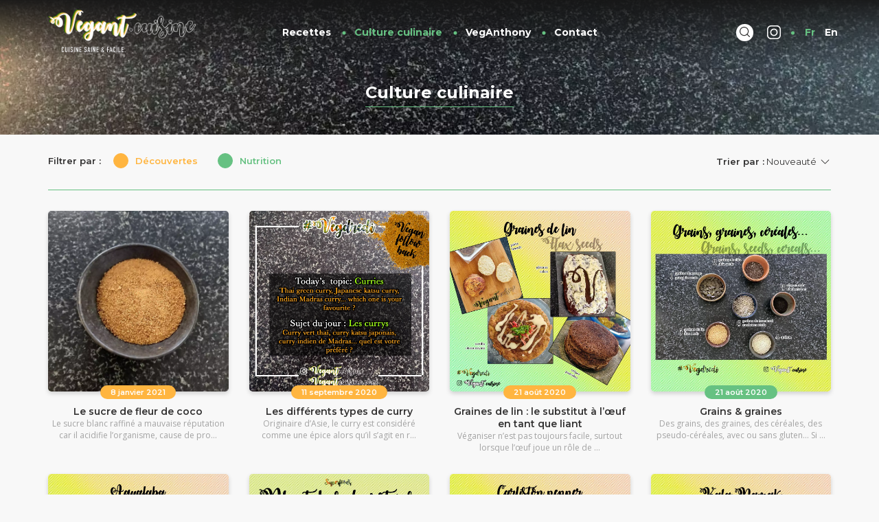

--- FILE ---
content_type: text/html; charset=UTF-8
request_url: https://vegantcuisine.com/culture-culinaire-food-facts/
body_size: 13899
content:
<!DOCTYPE html>
<html lang="fr-FR">
<head>
    <meta http-equiv="content-type" content="text/html; charset=UTF-8" />
    <meta name="description" content="" />
    <meta http-equiv="X-UA-Compatible" content="IE=edge">
    <meta name="viewport" content="width=device-width, initial-scale=1, maximum-scale=1">
    <meta property="og:title" content="Vegant | Cuisine saine et facile">
    <meta property="og:description" content="">
    <meta property="og:image" content="">
    <link rel="apple-touch-icon" sizes="57x57" href="https://vegantcuisine.com/wp-content/themes/vegant/img/favicon/apple-icon-57x57.png">
    <link rel="apple-touch-icon" sizes="60x60" href="https://vegantcuisine.com/wp-content/themes/vegant/img/favicon/apple-icon-60x60.png">
    <link rel="apple-touch-icon" sizes="72x72" href="https://vegantcuisine.com/wp-content/themes/vegant/img/favicon/apple-icon-72x72.png">
    <link rel="apple-touch-icon" sizes="76x76" href="https://vegantcuisine.com/wp-content/themes/vegant/img/favicon/apple-icon-76x76.png">
    <link rel="apple-touch-icon" sizes="114x114" href="https://vegantcuisine.com/wp-content/themes/vegant/img/favicon/apple-icon-114x114.png">
    <link rel="apple-touch-icon" sizes="120x120" href="https://vegantcuisine.com/wp-content/themes/vegant/img/favicon/apple-icon-120x120.png">
    <link rel="apple-touch-icon" sizes="144x144" href="https://vegantcuisine.com/wp-content/themes/vegant/img/favicon/apple-icon-144x144.png">
    <link rel="apple-touch-icon" sizes="152x152" href="https://vegantcuisine.com/wp-content/themes/vegant/img/favicon/apple-icon-152x152.png">
    <link rel="apple-touch-icon" sizes="180x180" href="https://vegantcuisine.com/wp-content/themes/vegant/img/favicon/apple-icon-180x180.png">
    <link rel="icon" type="image/png" sizes="192x192"  href="https://vegantcuisine.com/wp-content/themes/vegant/img/favicon/android-icon-192x192.png">
    <link rel="icon" type="image/png" sizes="32x32" href="https://vegantcuisine.com/wp-content/themes/vegant/img/favicon/favicon-32x32.png">
    <link rel="icon" type="image/png" sizes="96x96" href="https://vegantcuisine.com/wp-content/themes/vegant/img/favicon/favicon-96x96.png">
    <link rel="icon" type="image/png" sizes="16x16" href="https://vegantcuisine.com/wp-content/themes/vegant/img/favicon/favicon-16x16.png">
    <meta name="msapplication-TileColor" content="#ffffff">
    <meta name="msapplication-TileImage" content="https://vegantcuisine.com/wp-content/themes/vegant/img/favicon/ms-icon-144x144.png">
    <meta name="theme-color" content="#ffffff">
    <link rel="pingback" href="https://vegantcuisine.com/xmlrpc.php" />
    <title>Culture culinaire &#8211; Vegant</title>
<link rel='dns-prefetch' href='//maxcdn.bootstrapcdn.com' />
<link rel='dns-prefetch' href='//s.w.org' />
		<script type="text/javascript">
			window._wpemojiSettings = {"baseUrl":"https:\/\/s.w.org\/images\/core\/emoji\/13.0.0\/72x72\/","ext":".png","svgUrl":"https:\/\/s.w.org\/images\/core\/emoji\/13.0.0\/svg\/","svgExt":".svg","source":{"concatemoji":"https:\/\/vegantcuisine.com\/wp-includes\/js\/wp-emoji-release.min.js?ver=5.5.17"}};
			!function(e,a,t){var n,r,o,i=a.createElement("canvas"),p=i.getContext&&i.getContext("2d");function s(e,t){var a=String.fromCharCode;p.clearRect(0,0,i.width,i.height),p.fillText(a.apply(this,e),0,0);e=i.toDataURL();return p.clearRect(0,0,i.width,i.height),p.fillText(a.apply(this,t),0,0),e===i.toDataURL()}function c(e){var t=a.createElement("script");t.src=e,t.defer=t.type="text/javascript",a.getElementsByTagName("head")[0].appendChild(t)}for(o=Array("flag","emoji"),t.supports={everything:!0,everythingExceptFlag:!0},r=0;r<o.length;r++)t.supports[o[r]]=function(e){if(!p||!p.fillText)return!1;switch(p.textBaseline="top",p.font="600 32px Arial",e){case"flag":return s([127987,65039,8205,9895,65039],[127987,65039,8203,9895,65039])?!1:!s([55356,56826,55356,56819],[55356,56826,8203,55356,56819])&&!s([55356,57332,56128,56423,56128,56418,56128,56421,56128,56430,56128,56423,56128,56447],[55356,57332,8203,56128,56423,8203,56128,56418,8203,56128,56421,8203,56128,56430,8203,56128,56423,8203,56128,56447]);case"emoji":return!s([55357,56424,8205,55356,57212],[55357,56424,8203,55356,57212])}return!1}(o[r]),t.supports.everything=t.supports.everything&&t.supports[o[r]],"flag"!==o[r]&&(t.supports.everythingExceptFlag=t.supports.everythingExceptFlag&&t.supports[o[r]]);t.supports.everythingExceptFlag=t.supports.everythingExceptFlag&&!t.supports.flag,t.DOMReady=!1,t.readyCallback=function(){t.DOMReady=!0},t.supports.everything||(n=function(){t.readyCallback()},a.addEventListener?(a.addEventListener("DOMContentLoaded",n,!1),e.addEventListener("load",n,!1)):(e.attachEvent("onload",n),a.attachEvent("onreadystatechange",function(){"complete"===a.readyState&&t.readyCallback()})),(n=t.source||{}).concatemoji?c(n.concatemoji):n.wpemoji&&n.twemoji&&(c(n.twemoji),c(n.wpemoji)))}(window,document,window._wpemojiSettings);
		</script>
		<style type="text/css">
img.wp-smiley,
img.emoji {
	display: inline !important;
	border: none !important;
	box-shadow: none !important;
	height: 1em !important;
	width: 1em !important;
	margin: 0 .07em !important;
	vertical-align: -0.1em !important;
	background: none !important;
	padding: 0 !important;
}
</style>
	<link rel='stylesheet' id='wp-block-library-css'  href='https://vegantcuisine.com/wp-includes/css/dist/block-library/style.min.css?ver=5.5.17' type='text/css' media='all' />
<link rel='stylesheet' id='bootstrap.css-css'  href='https://vegantcuisine.com/wp-content/themes/vegant/css/bootstrap.min.css?ver=1' type='text/css' media='all' />
<link rel='stylesheet' id='slick.css-css'  href='https://vegantcuisine.com/wp-content/themes/vegant/css/slick.css?ver=1' type='text/css' media='all' />
<link rel='stylesheet' id='stylesheet-css'  href='https://vegantcuisine.com/wp-content/themes/vegant/style.css?ver=1.1' type='text/css' media='all' />
<script type='text/javascript' src='https://vegantcuisine.com/wp-includes/js/jquery/jquery.js?ver=1.12.4-wp' id='jquery-core-js'></script>
<link rel="https://api.w.org/" href="https://vegantcuisine.com/wp-json/" /><link rel="alternate" type="application/json" href="https://vegantcuisine.com/wp-json/wp/v2/pages/28" /><link rel="EditURI" type="application/rsd+xml" title="RSD" href="https://vegantcuisine.com/xmlrpc.php?rsd" />
<link rel="wlwmanifest" type="application/wlwmanifest+xml" href="https://vegantcuisine.com/wp-includes/wlwmanifest.xml" /> 
<link rel="canonical" href="https://vegantcuisine.com/culture-culinaire-food-facts/" />
<link rel='shortlink' href='https://vegantcuisine.com/?p=28' />
<link rel="alternate" type="application/json+oembed" href="https://vegantcuisine.com/wp-json/oembed/1.0/embed?url=https%3A%2F%2Fvegantcuisine.com%2Fculture-culinaire-food-facts%2F" />
<link rel="alternate" type="text/xml+oembed" href="https://vegantcuisine.com/wp-json/oembed/1.0/embed?url=https%3A%2F%2Fvegantcuisine.com%2Fculture-culinaire-food-facts%2F&#038;format=xml" />
<style type="text/css">
.qtranxs_flag_fr {background-image: url(https://vegantcuisine.com/wp-content/plugins/qtranslate-xt/flags/fr.png); background-repeat: no-repeat;}
.qtranxs_flag_en {background-image: url(https://vegantcuisine.com/wp-content/plugins/qtranslate-xt/flags/gb.png); background-repeat: no-repeat;}
</style>
<link hreflang="fr" href="https://vegantcuisine.com/fr/culture-culinaire-food-facts/" rel="alternate" />
<link hreflang="en" href="https://vegantcuisine.com/en/culture-culinaire-food-facts/" rel="alternate" />
<link hreflang="x-default" href="https://vegantcuisine.com/culture-culinaire-food-facts/" rel="alternate" />
<meta name="generator" content="qTranslate-XT 3.8.1" />
</head>
<body class="page-template page-template-page-cultureculinaire page-template-page-cultureculinaire-php page page-id-28">

<nav id="main-nav" class="navbar navbar-default navbar-fixed-top" role="banner">
    <div class="container posrel">
        <div class="navbar-header">
            <div class="search_mobile mobile_only">
                <a href="#" class="search_actn"  data-toggle="modal" data-target="#search_overlay" onclick="ga('send', 'event', 'Recherche', 'Culture culinaire', 'Clic');">
                    <svg xmlns="http://www.w3.org/2000/svg" viewBox="0 0 512 512" width="15px" height="15px"><path fill="#343333" d="M225.474 0C101.151 0 0 101.151 0 225.474c0 124.33 101.151 225.474 225.474 225.474 124.33 0 225.474-101.144 225.474-225.474C450.948 101.151 349.804 0 225.474 0zm0 409.323c-101.373 0-183.848-82.475-183.848-183.848S124.101 41.626 225.474 41.626s183.848 82.475 183.848 183.848-82.475 183.849-183.848 183.849z"/><path fill="#343333" d="M505.902 476.472L386.574 357.144c-8.131-8.131-21.299-8.131-29.43 0-8.131 8.124-8.131 21.306 0 29.43l119.328 119.328A20.74 20.74 0 00491.187 512a20.754 20.754 0 0014.715-6.098c8.131-8.124 8.131-21.306 0-29.43z"/></svg>
                </a>
            </div>
            <button type="button" class="navbar-toggle" data-toggle="collapse" data-target=".navbar-collapse">
                <span class="sr-only">MENU</span>
                <span class="icon-bar top-bar"></span>
                <span class="icon-bar middle-bar"></span>
                <span class="icon-bar bottom-bar"></span>
            </button>
            <a href="https://vegantcuisine.com" class="logo_menu">
                <h1 class="logo_titleimg">
                                        <img src="https://vegantcuisine.com/wp-content/themes/vegant/img/vegant_FR.png" alt="Vegant.Cuisine" />
                                    </h1>
            </a>
        </div>
        <div class="collapse navbar-collapse">
            <ul class="nav navbar-nav navbar-center">
                <ul id="menu-top" class=""><li id="menu-item-22" class="menu-item menu-item-type-post_type_archive menu-item-object-recettes menu-item-22"><a title="Recettes" href="https://vegantcuisine.com/recettes-recipes/">Recettes</a></li>
<li id="menu-item-30" class="menu-item menu-item-type-post_type menu-item-object-page current-menu-item page_item page-item-28 current_page_item menu-item-30 active"><a title="Culture culinaire" href="https://vegantcuisine.com/culture-culinaire-food-facts/">Culture culinaire</a></li>
<li id="menu-item-17" class="menu-item menu-item-type-post_type menu-item-object-page menu-item-17"><a title="VegAnthony" href="https://vegantcuisine.com/veganthony/">VegAnthony</a></li>
<li id="menu-item-16" class="menu-item menu-item-type-post_type menu-item-object-page menu-item-16"><a title="Contact" href="https://vegantcuisine.com/contact/">Contact</a></li>
</ul>            </ul>
            <ul class="nav navbar-nav navbar-right">
                <li class="desktop_only">
                    <a href="#" class="search_actn"  data-toggle="modal" data-target="#search_overlay" onclick="ga('send', 'event', 'Recherche', 'Culture culinaire', 'Clic');">
                        <svg xmlns="http://www.w3.org/2000/svg" viewBox="0 0 512 512" width="15px" height="15px"><path fill="#343333" d="M225.474 0C101.151 0 0 101.151 0 225.474c0 124.33 101.151 225.474 225.474 225.474 124.33 0 225.474-101.144 225.474-225.474C450.948 101.151 349.804 0 225.474 0zm0 409.323c-101.373 0-183.848-82.475-183.848-183.848S124.101 41.626 225.474 41.626s183.848 82.475 183.848 183.848-82.475 183.849-183.848 183.849z"/><path fill="#343333" d="M505.902 476.472L386.574 357.144c-8.131-8.131-21.299-8.131-29.43 0-8.131 8.124-8.131 21.306 0 29.43l119.328 119.328A20.74 20.74 0 00491.187 512a20.754 20.754 0 0014.715-6.098c8.131-8.124 8.131-21.306 0-29.43z"/></svg>
                    </a>
                </li>
                <li class="desktop_only">
                    <a href="https://www.instagram.com/vegant.cuisine/" class="insta_actn" target="_blank">
                        <svg xmlns="http://www.w3.org/2000/svg" viewBox="0 0 512 512" width="20px" height="20px"><path fill="#FFFFFF" d="M363.273 0H148.728C66.719 0 0 66.719 0 148.728v214.544C0 445.281 66.719 512 148.728 512h214.544C445.281 512 512 445.281 512 363.273V148.728C512 66.719 445.281 0 363.273 0zM472 363.272C472 423.225 423.225 472 363.273 472H148.728C88.775 472 40 423.225 40 363.273V148.728C40 88.775 88.775 40 148.728 40h214.544C423.225 40 472 88.775 472 148.728v214.544z"/><path fill="#FFFFFF" d="M256 118c-76.094 0-138 61.906-138 138s61.906 138 138 138 138-61.906 138-138-61.906-138-138-138zm0 236c-54.037 0-98-43.963-98-98s43.963-98 98-98 98 43.963 98 98-43.963 98-98 98z"/><circle cx="396" cy="116" r="20"/></svg>
                    </a>
                </li>
                <li class="menu_lang">
<ul class="language-chooser language-chooser-text qtranxs_language_chooser" id="qtranslate-chooser">
<li class="lang-fr active"><a href="https://vegantcuisine.com/fr/culture-culinaire-food-facts/" hreflang="fr" title="Fr (fr)" class="qtranxs_text qtranxs_text_fr"><span>Fr</span></a></li>
<li class="lang-en"><a href="https://vegantcuisine.com/en/culture-culinaire-food-facts/" hreflang="en" title="En (en)" class="qtranxs_text qtranxs_text_en"><span>En</span></a></li>
</ul><div class="qtranxs_widget_end"></div>
</li>
            </ul>
        </div>
    </div>
</nav>


<div class="page_standard page_culturecu">
    <header class="isbg_counter">
        <div class="container">
            <div class="row">
                <div class="col-md-12 text-center">
                    <h1 class="title_underlined single_title">Culture culinaire</h1>
                </div>
            </div>
        </div>
    </header>
    <section class="padding_b60">
        <div class="container haslineunder margin_b30">
            <div class="row padding_t22 padding_b22 vertical_center recipes_stfilters">
                <div class="col-md-8 mob_textcenter mob_marginb15">
                    <div class="filter_checkcont">
                        <label class="filter_check_label">Filtrer par :</label>
                        <div class="filter_checkgroup">
                                                        <input type="checkbox" class="filter_check filter_checkcat" name="filter_check" id="catcheck_1" value="1" >
                            <label for="catcheck_1" class="catcheck_1">Découvertes</label>
                                                        <input type="checkbox" class="filter_check filter_checkcat" name="filter_check" id="catcheck_8" value="8" >
                            <label for="catcheck_8" class="catcheck_8">Nutrition</label>
                                                    </div>
                    </div>
                </div>
                <div class="col-md-4 text-right mob_text_left mob_margin_t15">
                    <div class="sort_select">
                        <label for="sortby" class="sort_select_label">Trier par :</label>
                        <select id="sortby">
                            <option value="date" selected>Nouveautés</option>
                            <option value="az" >Titre A-Z</option>
                            <option value="za" >Titre Z-A</option>
                        </select>
                        <div id="sortby_sbwidth" style="display:none;">Nouveautés</div>
                    </div>
                </div>
            </div>
        </div>
        <script>
        jQuery(document).ready(function($){
            // SORT BY
            $('#sortby').on('change', function() {
                var sortby = $(this).val();
                var ancienne_url = window.location.href;
                if (/[?&]sortby\s*=/.test(ancienne_url)) {
                    nouvelle_url = ancienne_url.replace(/(?:([?&])sortby\s*=[^?&]*)/, "$1sortby=" + sortby);
                } else if (/\?/.test(ancienne_url)) {
                    nouvelle_url = ancienne_url + "&sortby=" + sortby;
                } else {
                    nouvelle_url = ancienne_url + "?sortby=" + sortby;
                }
                window.location.href = nouvelle_url;
            });
            // CATEGORIES DE RECETTES
            $('input.filter_checkcat[type=checkbox]').on('change', function() { 
                var filtercat = $(this).val();
                var ancienne_url = window.location.href;
                if (this.checked) {
                    if ( filtercat ) {
                        if (/[?&]filtercat\s*=/.test(ancienne_url)) {
                            nouvelle_url = ancienne_url.replace(/(?:([?&])filtercat\s*=[^?&]*)/, "$1filtercat=" + filtercat);
                        } else if (/\?/.test(ancienne_url)) {
                            nouvelle_url = ancienne_url + "&filtercat=" + filtercat;
                        } else {
                            nouvelle_url = ancienne_url + "?filtercat=" + filtercat;
                        }
                    } else {
                        if (/[?]filtercat\s*=/.test(ancienne_url)) {
                            nouvelle_url = ancienne_url.replace(/(?:([?])filtercat\s*=[^?&]*[&])/, "?" ).replace(/(?:([?])filtercat\s*=[^?&]*)/, "" );
                        } else if (/[&]filtercat\s*=/.test(ancienne_url)) {
                            nouvelle_url = ancienne_url.replace(/(?:([&])filtercat\s*=[^?&]*)/, "" ); 
                        }
                    }
                    window.location.href = nouvelle_url;
                } else {
                    if (/[?]filtercat\s*=/.test(ancienne_url)) {
                        nouvelle_url = ancienne_url.replace(/(?:([?])filtercat\s*=[^?&]*[&])/, "?" ).replace(/(?:([?])filtercat\s*=[^?&]*)/, "" );
                    } else if (/[&]filtercat\s*=/.test(ancienne_url)) {
                        nouvelle_url = ancienne_url.replace(/(?:([&])filtercat\s*=[^?&]*)/, "" ); 
                    }
                    window.location.href = nouvelle_url;
                }
            });
        });
        </script>
        <div class="container">
            <div class="row row_vertalign">
                                                <div class="col-md-3 text-center margin_b30 colis_yellow">
                    <a href="https://vegantcuisine.com/le-sucre-de-fleur-de-coco/" class="recette_link">
                        <div class="recette_imgcont border_r5">
                            <img src="https://vegantcuisine.com/wp-content/uploads/2021/01/IMG_20210108_100715.jpg" class="recette_img border_r5 img-responsive" alt="Vegant - Le sucre de fleur de coco">
                            <div class="recette_hover">
                                <div class="recette_hovercont">
                                    <div class="btn btn_green">En savoir plus</div>
                                </div>
                            </div>
                        </div>
                        <div class="recette_infocont">
                            <div class="recette_type"><span> 8 janvier 2021</span></div>
                            <h3>Le sucre de fleur de coco</h3>
                            <p class="actu_extract">
                                Le sucre blanc raffiné a mauvaise réputation car il acidifie l’organisme, cause de pro...                            </p>
                        </div>
                    </a>
                </div>
                                <div class="col-md-3 text-center margin_b30 colis_yellow">
                    <a href="https://vegantcuisine.com/les-differents-types-de-curry/" class="recette_link">
                        <div class="recette_imgcont border_r5">
                            <img src="https://vegantcuisine.com/wp-content/uploads/2020/09/vegdredi-curries-1.png" class="recette_img border_r5 img-responsive" alt="Vegant - Les différents types de curry">
                            <div class="recette_hover">
                                <div class="recette_hovercont">
                                    <div class="btn btn_green">En savoir plus</div>
                                </div>
                            </div>
                        </div>
                        <div class="recette_infocont">
                            <div class="recette_type"><span>11 septembre 2020</span></div>
                            <h3>Les différents types de curry</h3>
                            <p class="actu_extract">
                                Originaire d’Asie, le curry est considéré comme une épice alors qu’il s’agit en r...                            </p>
                        </div>
                    </a>
                </div>
                                <div class="col-md-3 text-center margin_b30 colis_yellow">
                    <a href="https://vegantcuisine.com/graines-de-lin-le-substitut-a-loeuf-en-tant-que-liant/" class="recette_link">
                        <div class="recette_imgcont border_r5">
                            <img src="https://vegantcuisine.com/wp-content/uploads/2020/08/flaxseeds.jpg" class="recette_img border_r5 img-responsive" alt="Vegant - Graines de lin : le substitut à l&rsquo;œuf en tant que liant">
                            <div class="recette_hover">
                                <div class="recette_hovercont">
                                    <div class="btn btn_green">En savoir plus</div>
                                </div>
                            </div>
                        </div>
                        <div class="recette_infocont">
                            <div class="recette_type"><span>21 août 2020</span></div>
                            <h3>Graines de lin : le substitut à l&rsquo;œuf en tant que liant</h3>
                            <p class="actu_extract">
                                Véganiser n&rsquo;est pas toujours facile, surtout lorsque l&rsquo;œuf joue un rôle de ...                            </p>
                        </div>
                    </a>
                </div>
                                <div class="col-md-3 text-center margin_b30 colis_green">
                    <a href="https://vegantcuisine.com/grains-graines/" class="recette_link">
                        <div class="recette_imgcont border_r5">
                            <img src="https://vegantcuisine.com/wp-content/uploads/2020/08/vegdredi-grains.jpg" class="recette_img border_r5 img-responsive" alt="Vegant - Grains &#038; graines">
                            <div class="recette_hover">
                                <div class="recette_hovercont">
                                    <div class="btn btn_green">En savoir plus</div>
                                </div>
                            </div>
                        </div>
                        <div class="recette_infocont">
                            <div class="recette_type"><span>21 août 2020</span></div>
                            <h3>Grains &#038; graines</h3>
                            <p class="actu_extract">
                                Des grains, des graines, des céréales, des pseudo-céréales, avec ou sans gluten… Si ...                            </p>
                        </div>
                    </a>
                </div>
                                <div class="col-md-3 text-center margin_b30 colis_yellow">
                    <a href="https://vegantcuisine.com/aquafaba/" class="recette_link">
                        <div class="recette_imgcont border_r5">
                            <img src="https://vegantcuisine.com/wp-content/uploads/2020/07/aquafaba.jpg" class="recette_img border_r5 img-responsive" alt="Vegant - Aquafaba">
                            <div class="recette_hover">
                                <div class="recette_hovercont">
                                    <div class="btn btn_green">En savoir plus</div>
                                </div>
                            </div>
                        </div>
                        <div class="recette_infocont">
                            <div class="recette_type"><span>31 juillet 2020</span></div>
                            <h3>Aquafaba</h3>
                            <p class="actu_extract">
                                L’aquafaba, ça vous parle ?
C’est l’eau de cuisson des légumineuses (souvent les p...                            </p>
                        </div>
                    </a>
                </div>
                                <div class="col-md-3 text-center margin_b30 colis_green">
                    <a href="https://vegantcuisine.com/proteines-vegetales/" class="recette_link">
                        <div class="recette_imgcont border_r5">
                            <img src="https://vegantcuisine.com/wp-content/uploads/2020/07/nutrition-proteines.jpg" class="recette_img border_r5 img-responsive" alt="Vegant - Protéines végétales">
                            <div class="recette_hover">
                                <div class="recette_hovercont">
                                    <div class="btn btn_green">En savoir plus</div>
                                </div>
                            </div>
                        </div>
                        <div class="recette_infocont">
                            <div class="recette_type"><span>31 juillet 2020</span></div>
                            <h3>Protéines végétales</h3>
                            <p class="actu_extract">
                                Depuis des décennies, l&rsquo;industrie de la viande nous met en tête que les protéines...                            </p>
                        </div>
                    </a>
                </div>
                                <div class="col-md-3 text-center margin_b30 colis_yellow">
                    <a href="https://vegantcuisine.com/poivron-carliston-charleston/" class="recette_link">
                        <div class="recette_imgcont border_r5">
                            <img src="https://vegantcuisine.com/wp-content/uploads/2020/07/vegdredi-charleston.jpg" class="recette_img border_r5 img-responsive" alt="Vegant - Poivron Çarliston / Charleston">
                            <div class="recette_hover">
                                <div class="recette_hovercont">
                                    <div class="btn btn_green">En savoir plus</div>
                                </div>
                            </div>
                        </div>
                        <div class="recette_infocont">
                            <div class="recette_type"><span>24 juillet 2020</span></div>
                            <h3>Poivron Çarliston / Charleston</h3>
                            <p class="actu_extract">
                                Poivrons, piments… du plus doux au plus fort il en existe de toutes les sortes. Si l’o...                            </p>
                        </div>
                    </a>
                </div>
                                <div class="col-md-3 text-center margin_b30 colis_yellow">
                    <a href="https://vegantcuisine.com/le-sel-kala-namak/" class="recette_link">
                        <div class="recette_imgcont border_r5">
                            <img src="https://vegantcuisine.com/wp-content/uploads/2020/07/vegdredi-kalanamak.jpg" class="recette_img border_r5 img-responsive" alt="Vegant - Le sel Kala Namak">
                            <div class="recette_hover">
                                <div class="recette_hovercont">
                                    <div class="btn btn_green">En savoir plus</div>
                                </div>
                            </div>
                        </div>
                        <div class="recette_infocont">
                            <div class="recette_type"><span>16 juillet 2020</span></div>
                            <h3>Le sel Kala Namak</h3>
                            <p class="actu_extract">
                                Ce #Vegdredi je vous souhaite d’être libres de manger ce que vous voulez, et vous prés...                            </p>
                        </div>
                    </a>
                </div>
                                <div class="col-md-3 text-center margin_b30 colis_yellow">
                    <a href="https://vegantcuisine.com/farines-fecules-gluten/" class="recette_link">
                        <div class="recette_imgcont border_r5">
                            <img src="https://vegantcuisine.com/wp-content/uploads/2020/07/farines.jpg" class="recette_img border_r5 img-responsive" alt="Vegant - Farines, fécules &#038; gluten">
                            <div class="recette_hover">
                                <div class="recette_hovercont">
                                    <div class="btn btn_green">En savoir plus</div>
                                </div>
                            </div>
                        </div>
                        <div class="recette_infocont">
                            <div class="recette_type"><span>10 juillet 2020</span></div>
                            <h3>Farines, fécules &#038; gluten</h3>
                            <p class="actu_extract">
                                Utilisez-vous différentes farines et fécules en cuisine ? Connaissez-vous leurs différe...                            </p>
                        </div>
                    </a>
                </div>
                                <div class="col-md-3 text-center margin_b30 colis_yellow">
                    <a href="https://vegantcuisine.com/liquid-smoke/" class="recette_link">
                        <div class="recette_imgcont border_r5">
                            <img src="https://vegantcuisine.com/wp-content/uploads/2020/06/ef4d19979ac1be09bfcb15666b28a31d.jpg" class="recette_img border_r5 img-responsive" alt="Vegant - Liquid smoke">
                            <div class="recette_hover">
                                <div class="recette_hovercont">
                                    <div class="btn btn_green">En savoir plus</div>
                                </div>
                            </div>
                        </div>
                        <div class="recette_infocont">
                            <div class="recette_type"><span>30 juin 2020</span></div>
                            <h3>Liquid smoke</h3>
                            <p class="actu_extract">
                                La “liquid smoke” &#8211; autrement dit “fumée liquide” &#8211; permet d’apport...                            </p>
                        </div>
                    </a>
                </div>
                                <div class="col-md-3 text-center margin_b30 colis_yellow">
                    <a href="https://vegantcuisine.com/levure-maltee/" class="recette_link">
                        <div class="recette_imgcont border_r5">
                            <img src="https://vegantcuisine.com/wp-content/uploads/2020/06/e72b1d93f6cea23325da3e719a7d78ef.jpg" class="recette_img border_r5 img-responsive" alt="Vegant - Levure maltée">
                            <div class="recette_hover">
                                <div class="recette_hovercont">
                                    <div class="btn btn_green">En savoir plus</div>
                                </div>
                            </div>
                        </div>
                        <div class="recette_infocont">
                            <div class="recette_type"><span> 5 juin 2020</span></div>
                            <h3>Levure maltée</h3>
                            <p class="actu_extract">
                                La levure maltée revient de plus en plus souvent dans mes recettes et je me rends compte ...                            </p>
                        </div>
                    </a>
                </div>
                                <div class="col-md-3 text-center margin_b30 colis_yellow">
                    <a href="https://vegantcuisine.com/marmite/" class="recette_link">
                        <div class="recette_imgcont border_r5">
                            <img src="https://vegantcuisine.com/wp-content/uploads/2020/06/ef6f96eef16e2396ea364af21fd46036.jpg" class="recette_img border_r5 img-responsive" alt="Vegant - Marmite">
                            <div class="recette_hover">
                                <div class="recette_hovercont">
                                    <div class="btn btn_green">En savoir plus</div>
                                </div>
                            </div>
                        </div>
                        <div class="recette_infocont">
                            <div class="recette_type"><span>28 mai 2020</span></div>
                            <h3>Marmite</h3>
                            <p class="actu_extract">
                                Cette pâte à tartiner à base d’extrait de levure est très populaire au Royaume-Uni e...                            </p>
                        </div>
                    </a>
                </div>
                                <div class="col-md-3 text-center margin_b30 colis_green">
                    <a href="https://vegantcuisine.com/lamarante-graine-aux-pouvoirs-magiques/" class="recette_link">
                        <div class="recette_imgcont border_r5">
                            <img src="https://vegantcuisine.com/wp-content/uploads/2020/06/091a84125e1371700ff923ce565419ea.jpg" class="recette_img border_r5 img-responsive" alt="Vegant - L’amarante, graine aux pouvoirs magiques ?">
                            <div class="recette_hover">
                                <div class="recette_hovercont">
                                    <div class="btn btn_green">En savoir plus</div>
                                </div>
                            </div>
                        </div>
                        <div class="recette_infocont">
                            <div class="recette_type"><span>18 mai 2020</span></div>
                            <h3>L’amarante, graine aux pouvoirs magiques ?</h3>
                            <p class="actu_extract">
                                Comme le quinoa et le sarrasin, cette pseudo-céréale (cela signifie que ce n’est pas u...                            </p>
                        </div>
                    </a>
                </div>
                                <div class="col-md-3 text-center margin_b30 colis_yellow">
                    <a href="https://vegantcuisine.com/chayote/" class="recette_link">
                        <div class="recette_imgcont border_r5">
                            <img src="https://vegantcuisine.com/wp-content/uploads/2020/06/624c7b711b75ca6c0ab52024c7f68d7b.jpg" class="recette_img border_r5 img-responsive" alt="Vegant - Chayote">
                            <div class="recette_hover">
                                <div class="recette_hovercont">
                                    <div class="btn btn_green">En savoir plus</div>
                                </div>
                            </div>
                        </div>
                        <div class="recette_infocont">
                            <div class="recette_type"><span>14 mai 2020</span></div>
                            <h3>Chayote</h3>
                            <p class="actu_extract">
                                La chayote (aussi appelée “christophine” dans les Antilles) est une courge d’été ...                            </p>
                        </div>
                    </a>
                </div>
                                <div class="col-md-3 text-center margin_b30 colis_yellow">
                    <a href="https://vegantcuisine.com/matcha/" class="recette_link">
                        <div class="recette_imgcont border_r5">
                            <img src="https://vegantcuisine.com/wp-content/uploads/2020/06/2839a1a50ae98b08f92739d8e2e34a41.jpg" class="recette_img border_r5 img-responsive" alt="Vegant - Matcha">
                            <div class="recette_hover">
                                <div class="recette_hovercont">
                                    <div class="btn btn_green">En savoir plus</div>
                                </div>
                            </div>
                        </div>
                        <div class="recette_infocont">
                            <div class="recette_type"><span> 8 mai 2020</span></div>
                            <h3>Matcha</h3>
                            <p class="actu_extract">
                                Plus tout à fait méconnu, c’est un thé vert japonais en poudre. Contrairement aux th�...                            </p>
                        </div>
                    </a>
                </div>
                                <div class="col-md-3 text-center margin_b30 colis_green">
                    <a href="https://vegantcuisine.com/pourquoi-le-the-vert-est-il-recommande/" class="recette_link">
                        <div class="recette_imgcont border_r5">
                            <img src="https://vegantcuisine.com/wp-content/uploads/2020/06/78decab83ba3d28b430e1d05cff007cd.jpg" class="recette_img border_r5 img-responsive" alt="Vegant - Pourquoi le thé vert est-il recommandé ?">
                            <div class="recette_hover">
                                <div class="recette_hovercont">
                                    <div class="btn btn_green">En savoir plus</div>
                                </div>
                            </div>
                        </div>
                        <div class="recette_infocont">
                            <div class="recette_type"><span> 6 mai 2020</span></div>
                            <h3>Pourquoi le thé vert est-il recommandé ?</h3>
                            <p class="actu_extract">
                                🌿 La composition chimique des végétaux leur permet souvent de combattre les dangers...                            </p>
                        </div>
                    </a>
                </div>
                                            </div>
                        <div class="row">
                <div class="posts_pagination col-md-12 text-center">
                    <ul class='page-numbers'>
	<li><span aria-current="page" class="page-numbers current">1</span></li>
	<li><a class="page-numbers" href="https://vegantcuisine.com/culture-culinaire-food-facts/page/2/">2</a></li>
	<li><a class="next page-numbers" href="https://vegantcuisine.com/culture-culinaire-food-facts/page/2/">»</a></li>
</ul>
                </div>
            </div>
                    </div>
    </section>
</div>

<footer>
    <div class="container">
        <div class="row">
            <div class="col-md-4 mob_margin_b30">
                <h4 class="h4_footer_about">À propos de <span><svg xmlns="http://www.w3.org/2000/svg" viewBox="0 0 248.9 91.6" width="65.2px" height="24px"><path fill="#343333" d="M83 8.1c.9-1.5 1.8-2.6 2.8-3.4 1-.8 1.9-1.1 2.6-1 .3.1.5.2.7.2-.2.2-.3.4-.4.7-.1.2-.2.5-.4.7-1.1 2.2-1.5 4.2-1.1 5.9.2 1 .7 1.8 1.5 2.4.7.6 1.6.8 2.7.8.9 0 1.6-.2 2.3-.8.6-.5 1.1-1.2 1.4-2.1.2-.8.3-1.7.3-2.6 0-.9-.2-1.9-.5-2.9-.1-.4-.2-.7-.3-1-.3-.3-.5-.6-.6-1l.4-.2c.4-.2 1-.3 1.6-.2.6.1 1.4.6 2.2 1.7.2.5.6.7 1.1.7.5.1.9-.1 1.3-.4.4-.3.6-.7.7-1.2.1-.5 0-.9-.4-1.3-1.2-1.5-2.5-2.5-4-2.9-1.4-.4-2.8-.2-4.2.4-.2.1-.4.2-.5.3-.2.1-.3.2-.5.3l-.3-.2c-1.1-.8-2.3-1.1-3.7-1-1.3.1-2.7.7-4.1 1.7-1.2.9-2.2 2.1-3.2 3.7s-1.9 3.4-2.8 5.4c-.9 2-1.7 4.2-2.4 6.6-.7 2.4-1.4 4.8-2 7.3-.6 2.5-1.2 5-1.7 7.5s-1 4.9-1.4 7.1c-.4 2.4-1 4.7-1.6 7.1-.6 2.4-1.3 4.6-2 6.8-.7 2.1-1.5 4.1-2.2 5.8-.8 1.7-1.5 3.1-2.1 4.1-.6 1-1.2 1.7-1.7 1.9-.5.2-.9-.2-1.1-1.1-.2-.9-.3-2.5-.2-4.7.1-2.2.4-5.2.9-8.9.2-1.2.3-2.5.5-3.9s.3-2.8.5-4.3c.3-2.7.5-5 .7-7.1.1-2 .2-3.9.1-5.7 0-4.6-.6-8.2-1.8-11-.9-2.2-2.1-4-3.7-5.5-1.5-1.5-3.3-2.7-5.4-3.5-2.6-1-5.3-1.5-8-1.3-2.7.2-5.3.8-7.8 1.8s-4.8 2.4-6.8 4.1c-2.1 1.7-3.8 3.6-5.2 5.7-2.3.2-4.5.8-6.7 1.6s-4.3 2-6.2 3.4c-2.4-2.8-5.2-4.3-8.4-4.3-.5 0-1 .2-1.3.5-.4.3-.6.7-.6 1.2s.2 1 .5 1.3c.3.3.8.5 1.3.5 1.4 0 2.5.4 3.5 1 1 .7 1.7 1.4 2.2 2-.5.5-1 1-1.4 1.5-.4.5-.8 1-1.2 1.6C3.7 31.8 3 33.5 3 35.1c0 1.4.5 2.5 1.4 3.3.9.8 2.1 1.1 3.7 1.1 1.1 0 2-.2 2.7-.7.7-.4 1.2-.9 1.6-1.3.8-1.1 1.3-2.5 1.3-4.2 0-1-.1-1.9-.4-2.9-.3-1-.6-2-1-2.9.6-.5 1.3-.9 1.9-1.4.6-.4 1.3-.8 2-1.1.7-.3 1.4-.5 2.1-.7.7-.1 1.5-.1 2.2 0-.8 1.9-1.5 3.9-1.9 5.9-.5 2-.7 4-.7 6 0 1.9.2 3.7.7 5.2.4 1.6 1.1 3 1.9 4.1 2 2.8 4.8 4.2 8.4 4.2 1.7 0 3.2-.4 4.6-1.2 1.2-.8 2.3-1.8 3.2-3.2.8-1.2 1.4-2.6 1.8-4.2.4-1.6.6-3.2.6-5 0-2.1-.3-4.1-.8-6.1-.6-2-1.4-3.7-2.4-5.2-1.2-1.7-2.7-3.1-4.3-4-1.2-.7-2.5-1.2-3.9-1.4 1.8-2.2 4-4.1 6.5-5.5 2.5-1.4 5.4-2.1 8.6-2.1 2.2 0 4 .7 5.3 2.1 1.7 2 2.7 5.2 3 9.8.2 2.4.1 4.9-.1 7.5-.2 2.6-.4 5-.6 7.2l-.5 4.7c-.4 3-.7 5.8-.9 8.5-.3 2.7-.4 5.2-.4 7.5s.2 4.3.5 6.1c.4 1.8 1 3.2 2 4.3 1.2 1.3 2.7 2 4.7 2 2.6 0 5-1 7.1-3 .9-.8 1.7-1.9 2.5-3 .8-1.2 1.5-2.6 2.2-4.2 1.3-2.9 2.4-6.1 3.3-9.8.9-3.6 1.9-7.5 2.8-11.5.4-2 .9-4.2 1.4-6.5.5-2.3 1-4.7 1.6-7 .6-2.4 1.2-4.7 1.8-7 .7-2.3 1.4-4.4 2.1-6.3.7-2 1.5-3.7 2.4-5.1zm7.8.9c.1-.5.3-1.2.7-1.9.1.2.1.5.2.7 0 .2.1.5.1.7.1.7.1 1.2 0 1.5-.1.3-.2.6-.3.6h-.1c-.3 0-.4 0-.5-.1 0-.1-.1-.2-.1-.3-.1-.2-.1-.6 0-1.2zM9.5 35.4l-.4.4c-.2.1-.5.2-1 .2s-.8 0-1-.1c-.2-.1-.3-.1-.4-.2l-.1-.1c0-.1-.1-.2-.1-.4 0-.6.2-1.3.7-2.2.5-1 1.2-2 2.2-3 .4 1.1.7 2.2.7 3.3-.1.9-.3 1.6-.6 2.1zm18.1-3c.8 2.7.8 5.4.2 8-.2.7-.4 1.4-.7 2.1-.3.7-.6 1.3-1 1.6-.4.4-.8.6-1.3.6s-1-.4-1.5-1.1c-1.2-1.8-1.8-4.2-1.8-7.3 0-1.6.2-3.3.6-5 .4-1.8.9-3.5 1.7-5.3l.6.5c1.4 1.5 2.5 3.4 3.2 5.9z"/><path fill="#343333" d="M248.7 9.9c-.3-.4-.6-.7-1.1-.8-.5-.1-.9 0-1.4.2-.4.3-.7.6-.8 1.1-.3 1.2-.9 2.4-2 3.3-1 1-2.3 1.9-3.8 2.6-1.5.8-3.3 1.4-5.2 2-1.9.5-4 1-6.1 1.3-2.1.3-4.3.5-6.4.6-2.2.1-4.3.1-6.3 0 .1-.5.2-1 .2-1.5.1-.5.1-.9.2-1.4.1-.7-.1-1.2-.6-1.6-.5-.4-1-.6-1.8-.8-.7-.2-1.5-.2-2.3-.1-.8.1-1.6.2-2.4.4-.7.2-1.4.6-1.9.9-.5.4-.8.8-.8 1.3 0 .4-.1.8-.2 1.1-.1.3-.1.7-.2 1.3-1.1 0-2.2 0-3.2.1-1 0-2 .1-2.9.2-2.2.3-3.9.8-5.2 1.5-1.7 1-2.7 2.3-3.2 3.9-.1.5-.1.9.2 1.4.2.4.6.7 1.1.8.1 0 .3.1.5.1.4 0 .8-.1 1.1-.4.3-.2.5-.6.6-1 .3-1.2 1.5-2 3.4-2.4 1.9-.4 4.3-.6 7-.6-.1.7-.2 1.4-.3 2-.1.7-.2 1.4-.4 2.1-.4 2.3-.8 4.7-1.2 7.2s-.8 5.1-1.2 7.7c-.1.3-.1.7-.1 1-.3 1.5-.7 2.9-1 4.1-.4 1.6-.8 3.3-1.4 5.3s-1.2 4-1.9 6.1c-1.1 3.4-2.1 5.9-2.8 7.6-.8 1.7-1.3 2.5-1.7 2.3-.4-.1-.6-1.2-.6-3.2s.2-5 .6-8.9l.6-5.7c.2-1.9.3-3.6.3-5.3 0-2-.3-3.9-1-5.5-.6-1.4-1.5-2.5-2.6-3.4-1.1-.8-2.3-1.3-3.5-1.5-1.2-.1-2.4 0-3.5.4s-2.2 1-3.2 1.7c-1 .8-1.7 1.7-2.3 2.7-.8 1.5-1.7 3.4-2.5 5.5l.1-5.5c-.2-.8-.7-1.3-1.7-1.6-1-.3-2.1-.4-3.2-.2s-2.2.7-3.1 1.4c-.8.6-1.3 1.5-1.4 2.6-.5 1.4-.9 2.7-1.3 3.8-.5 1.3-1 2.7-1.6 4.4-.6 1.6-1.3 3.3-2.1 5-1.4 3.1-2.4 5.1-3.1 6-.7.9-1.1 1-1.2.3-.1-.7-.1-2.1.3-4.2.3-2.1.8-4.6 1.4-7.5.4-1.6.8-3.2 1.2-4.9.4-1.6.8-3.1 1.2-4.4s.8-2.8 1.3-4.5c.1-.2-.1-.5-.4-.8-.3-.3-.8-.7-1.4-1-.6-.3-1.3-.5-2-.7-.8-.2-1.5-.2-2.3-.2-.8.1-1.5.3-2.1.8s-1.2 1.1-1.5 2c-.1.1-.1.2-.2.3s0 .2-.1.3l-.2.7c-.1.4-.3 1-.5 1.8-.2.7-.5 1.6-.7 2.6l-.6 1.6c-.3-.9-.6-1.9-1-3s-.9-2-1.6-2.9c-.6-.9-1.4-1.6-2.4-2.2-1-.6-2.1-.8-3.5-.7-1.4.2-2.7.8-4 2-1.2 1-2.2 2.4-3.1 4-.9 1.7-1.6 3.6-2.1 5.6-.1.6-.3 1.3-.4 1.9-.4 1-.8 1.9-1.3 2.8-1.3 2.5-2.7 4.6-4.1 6.2.2-2.4.3-5 .4-7.7.1-2.7.1-5.2.1-7.4v-5.5-2.1c0-.8-.5-1.4-1.5-1.7-1-.3-2.1-.4-3.4-.2-1.2.2-2.4.7-3.4 1.4s-1.5 1.8-1.5 3.1v.5l-.3 2.1c-.1.7-.2 1.4-.3 2-.8-2.2-1.8-3.9-2.9-5.1-1-1-2-1.6-2.9-1.8-1-.2-1.8-.3-2.5-.2-1.3.2-2.7.8-4.1 2-.6.6-1.2 1.2-1.7 1.8-.5.7-1 1.4-1.5 2.2-1 1.7-1.7 3.6-2.2 5.6v.1c-.2.4-.5.8-.8 1.3-.7 1.2-1.5 2.4-2.2 3.6-.8 1.2-1.6 2.2-2.3 3.2-.8.9-1.5 1.7-2.1 2.3-.7.6-1.2.9-1.6 1-.6 0-1-.2-1.3-.9-.3-.6-.5-1.4-.6-2.5-.1-1-.1-2.2-.1-3.5l.3-3.9.2-1.6c.2 0 .3-.1.4-.2 3-1.6 5.1-3.4 6.2-5.5 1.2-2.1 1.3-4.1.4-5.9-.4-.7-1-1.3-1.7-1.8s-1.5-.8-2.5-1c-1.8-.4-3.8 0-5.8 1.1-1 .5-1.8 1.2-2.5 2.1-.7.9-1.3 1.9-1.8 2.9s-.9 2.1-1.2 3.1c-.3 1-.6 2-.7 2.8-.6 2.5-.8 5-.9 7.4 0 2.5.2 4.7.7 6.7.4 1.5.8 2.7 1.4 3.6.6.9 1.2 1.6 1.8 2.1.6.5 1.2.8 1.8 1 .6.2 1.1.2 1.6.2 1.3 0 2.6-.3 3.9-1 1.3-.7 2.5-1.6 3.8-2.7 1.2-1.1 2.4-2.4 3.5-3.9.5-.6.9-1.2 1.3-1.8.2 2.2.7 4 1.5 5.3 1.1 1.7 2.3 2.6 3.8 2.9 1.4.2 2.9 0 4.3-.7s2.8-1.6 4.1-2.9c1.3-1.2 2.3-2.5 3.1-3.7.4-.6.8-1.3 1.2-2 .4-.7.7-1.3 1-2.1l-.2 4.3c-.1 1.5-.2 3-.3 4.4-.1 1.4-.3 2.8-.5 4.1l-2 .9-3.3 1.5c-1.1.5-2.2 1.1-3.2 1.7-1 .6-2.1 1.4-3.1 2.2-1 .8-2 1.8-2.9 2.9-1.4 1.7-2.3 3.5-2.6 5.4-.3 1.9-.1 3.8.7 5.6.7 1.7 1.9 3.2 3.5 4.4 1.6 1.2 3.3 1.9 5.3 2.1h1c1.8 0 3.5-.4 5.1-1.3 1-.6 2-1.3 3-2.2 1-.9 1.9-1.9 2.7-3.1 1.4-2 2.5-4.9 3.4-8.5.9-3.6 1.7-8.1 2.2-13.4 1.1-.9 2.2-2 3.3-3.2.8-1 1.7-2.1 2.5-3.3.2 1.2.5 2.3 1 3.1.6 1.2 1.3 2 2.1 2.5s1.7.7 2.6.6 1.8-.3 2.8-.8 1.9-1.1 2.8-1.7c.9-.7 1.7-1.4 2.5-2.2.8-.8 1.4-1.6 2-2.3-.1.9-.2 1.8-.3 2.6-.1.8-.1 1.6-.2 2.4-.2 2-.1 3.7.1 5 .2 1.4.6 2.5 1.1 3.4.8 1.2 2 1.9 3.3 2 1.4.1 2.7-.2 3.9-1.1 1.1-.8 2.2-1.9 3.3-3.3.8-1.2 1.7-2.5 2.6-4.1.9-1.6 1.8-3.4 2.7-5.5.5-1 .9-2.1 1.3-3.1l-.1 4.7c.1.6.5 1.2 1.1 1.7.6.5 1.3.9 2.1 1.2.8.3 1.6.5 2.5.6.9.1 1.7 0 2.3-.2 0 0 .1 0 .3-.1.7-.2 1.1-.7 1.3-1.3v-.5c.1-.4.2-.9.4-1.6.2-.7.4-1.5.6-2.5.3-.9.5-2 .9-3.1.3-1.1.7-2.2 1-3.4 1-3.1 2-5.6 3-7.5.8-1.4 1.4-2.2 1.9-2.4.4-.2.8 0 1 .5.2.5.3 1.3.4 2.2 0 .9.1 1.7.1 2.5 0 1.5-.1 3.2-.3 4.9-.2 1.8-.3 3.6-.5 5.5-.2 2.1-.4 4.2-.6 6.2-.2 2.1-.3 4.1-.3 5.9 0 4.5.7 7.5 2.2 9.1 1 1.1 2.2 1.6 3.7 1.6 2.6 0 5.1-2.1 7.5-6.2 1.2-2 2.4-4.7 3.6-7.9 0 .4 0 .9-.1 1.3-.1 2.2-.1 4.2.1 5.9.2 4.3 1.1 7.3 2.5 8.9.9 1.1 2.1 1.7 3.5 1.7.8 0 1.7-.2 2.5-.7.8-.4 1.5-1 2.2-1.6.7-.7 1.3-1.4 1.9-2.2.6-.8 1.1-1.6 1.5-2.3.9-1.6 1.9-3.5 2.9-5.7s1.9-4.7 2.9-7.5c.8-2.4 1.5-4.7 2.2-6.9.7-2.3 1.2-4.3 1.7-6.1.5-1.8 1-3.8 1.6-6 .1-.5 0-.9-.3-1.4-.3-.4-.6-.7-1.1-.8-.5-.1-.9 0-1.3.2-.4.3-.7.6-.8 1.1 0 0-.1.6-.4 1.7-.3 1.1-.6 2.5-1.1 4.2-.5 1.7-1 3.7-1.7 5.9s-1.4 4.5-2.2 6.8c-.9 2.7-1.8 5.1-2.7 7.2-.9 2.1-1.8 3.9-2.7 5.4-.5.8-.8.9-1.1.1-.2-.7-.4-1.9-.4-3.6-.1-1.7 0-3.6.1-5.9.1-2.2.3-4.4.5-6.5.2-2.4.5-4.9.8-7.4s.7-5 1.1-7.6c.4-2.5.8-5 1.2-7.4.4-2.4.8-4.7 1.1-6.9.1-.8.2-1.6.4-2.3l.3-2.1c1.6.1 3.3.1 5 .2h5.2c1.7 0 3.4-.1 5-.3 1.6-.2 3.2-.4 4.7-.7 1.8-.4 3.5-.8 4.9-1.5 1.4-.6 2.7-1.3 3.8-2.2 2.7-2.1 4.5-4.8 5.2-8.1.5.5.4.1.2-.4zm-158 29.4c.2-.6.5-1.1.8-1.6.3-.5.5-.8.7-1.1.2-.3.4-.3.6-.2.2.1.2.3.1.7-.1.3-.2.7-.5 1.1-.2.4-.6.9-1 1.4-.4.5-.9 1-1.4 1.4.2-.5.4-1.1.7-1.7zm23.7 11.1c-.6 1.3-1.3 2.5-2.1 3.6-.7 1-1.3 1.9-1.9 2.5-.5.6-1 .9-1.3.9s-.6-.3-.8-1c-.2-.7-.2-1.8-.2-3.3 0-3 .6-5.8 1.7-8.5 1-2.4 1.8-3.5 2.4-3.5.6 0 1.3 1.3 2 3.8.1.4.4.8.7 1 .4.2.8.3 1.2.3-.6 1.5-1.1 2.9-1.7 4.2zm-.2 26.6c-.7 2.2-1.5 4-2.3 5.2-.6.9-1.3 1.7-2 2.5-.8.8-1.5 1.3-2.3 1.6-.8.3-1.5.3-2.2-.1-.7-.4-1.3-1.2-1.7-2.5-1-2.5-.5-4.9 1.4-7.3 1.5-1.8 3.2-3.3 5.1-4.3 1.9-1.1 3.9-2.1 5.9-3-.6 3.1-1.2 5.7-1.9 7.9zm31.1-23.5c-.7.8-1.2 1.5-1.7 2.1-.5.6-.8.9-1.1.9-.3.1-.5-.2-.6-.7-.1-.5-.2-1.4-.2-2.7 0-3.1.5-5.9 1.6-8.5.8-2.3 1.5-3.3 2-3.2.5.2 1.1 1.4 1.7 3.6.1.5.4.8.8 1.1.4.2.9.3 1.4.2.1 0 .2 0 .2-.1-1.1 2.7-2.5 5.1-4.1 7.3z"/></svg></span></h4>
                <div class="footer_about">
                    Consultant en cuisine végétale, je vous accompagne pour végétaliser vos menus et vous aider à proposer des plats personnalisés selon vos exigences et celles de vos clients.<br />
Produits locaux et durables sont ma priorité, pour une planète préservée et un avenir plus beau !                </div>
            </div>
            <div class="col-md-3 col-md-offset-1 mob_margin_b30">
                <h4>Plus d'infos</h4>
                <div class="footer_menu"><ul id="menu-footer" class="menu_footer"><li id="menu-item-138" class="menu-item menu-item-type-post_type_archive menu-item-object-lesamisdevegant menu-item-138"><a title="Les amis de Vegant" href="https://vegantcuisine.com/les-amis-de-vegant-vegants-friends/"><svg class="footer_bullet" xmlns="http://www.w3.org/2000/svg" viewBox="0 0 25 25" width="6px" height="6px"><circle fill="#66C182" cx="12.5" cy="12.5" r="12.5"/></svg>Les amis de Vegant</a></li>
<li id="menu-item-139" class="menu-item menu-item-type-post_type_archive menu-item-object-recettes menu-item-139"><a title="Toutes les recettes" href="https://vegantcuisine.com/recettes-recipes/"><svg class="footer_bullet" xmlns="http://www.w3.org/2000/svg" viewBox="0 0 25 25" width="6px" height="6px"><circle fill="#66C182" cx="12.5" cy="12.5" r="12.5"/></svg>Toutes les recettes</a></li>
<li id="menu-item-140" class="menu-item menu-item-type-post_type menu-item-object-page menu-item-140"><a title="Culture culinaire" href="https://vegantcuisine.com/culture-culinaire-food-facts/"><svg class="footer_bullet" xmlns="http://www.w3.org/2000/svg" viewBox="0 0 25 25" width="6px" height="6px"><circle fill="#66C182" cx="12.5" cy="12.5" r="12.5"/></svg>Culture culinaire</a></li>
<li id="menu-item-141" class="menu-item menu-item-type-post_type menu-item-object-page menu-item-141"><a title="Contact" href="https://vegantcuisine.com/contact/"><svg class="footer_bullet" xmlns="http://www.w3.org/2000/svg" viewBox="0 0 25 25" width="6px" height="6px"><circle fill="#66C182" cx="12.5" cy="12.5" r="12.5"/></svg>Contact</a></li>
</ul></div>            </div>
            <div class="col-md-4 mob_margin_b30">
                <h4>Ne manquez aucune recette !</h4>
                <div class="footer_social">
                    <svg class="footer_bullet" xmlns="http://www.w3.org/2000/svg" viewBox="0 0 25 25" width="6px" height="6px"><circle fill="#66C182" cx="12.5" cy="12.5" r="12.5"/></svg>
                    Suivez-moi sur <a href="https://www.instagram.com/vegant.cuisine/" target="_blank"><svg xmlns="http://www.w3.org/2000/svg" viewBox="0 0 169.063 169.063" width="20px" height="20px"><path fill="#66C182" d="M122.406 0H46.654C20.929 0 0 20.93 0 46.655v75.752c0 25.726 20.929 46.655 46.654 46.655h75.752c25.727 0 46.656-20.93 46.656-46.655V46.655C169.063 20.93 148.133 0 122.406 0zm31.657 122.407c0 17.455-14.201 31.655-31.656 31.655H46.654C29.2 154.063 15 139.862 15 122.407V46.655C15 29.201 29.2 15 46.654 15h75.752c17.455 0 31.656 14.201 31.656 31.655v75.752z"></path><path fill="#66C182" d="M84.531 40.97c-24.021 0-43.563 19.542-43.563 43.563 0 24.02 19.542 43.561 43.563 43.561s43.563-19.541 43.563-43.561c0-24.021-19.542-43.563-43.563-43.563zm0 72.123c-15.749 0-28.563-12.812-28.563-28.561 0-15.75 12.813-28.563 28.563-28.563s28.563 12.813 28.563 28.563c0 15.749-12.814 28.561-28.563 28.561zM129.921 28.251c-2.89 0-5.729 1.17-7.77 3.22a11.053 11.053 0 0 0-3.23 7.78c0 2.891 1.18 5.73 3.23 7.78 2.04 2.04 4.88 3.22 7.77 3.22 2.9 0 5.73-1.18 7.78-3.22 2.05-2.05 3.22-4.89 3.22-7.78 0-2.9-1.17-5.74-3.22-7.78-2.04-2.05-4.88-3.22-7.78-3.22z"></path></svg>@vegant.cuisine</a>                </div>
                <div class="footer_nl_intro margin_b15">
                    <svg class="footer_bullet" xmlns="http://www.w3.org/2000/svg" viewBox="0 0 25 25" width="6px" height="6px"><circle fill="#66C182" cx="12.5" cy="12.5" r="12.5"/></svg>
                     Recevez mes meilleures recettes et véganisations 2 fois par mois !                </div>
                <div class="footer_nl_form">
                    <form id="footer_nl">
                        <input type="email" name="email" placeholder="Votre email" required="required">
                        <input name="nl_language" type="hidden" value="fr">
                        <input type="hidden" id="_wpnonce" name="_wpnonce" value="967ea3134a" /><input type="hidden" name="_wp_http_referer" value="/culture-culinaire-food-facts/" />                        <input type="submit" class="btn btn_col" value="Je m'abonne">
                    </form> 
                </div>
            </div>
        </div>
    </div>
    <div class="copyrights">
        <div class="container">
            <div class="row">
                <div class="col-md-12 text-center">
                    <p>© 2026 Vegant - Tous droits réservés - <a href="https://vegantcuisine.com/mentions-legales-legal-notices/">Mentions Légales</a> - <a href="https://vegantcuisine.com/confidentialite-cookies-confidentiality-cookies/">Confidentialité &#038; Cookies</a></p>
                </div>
            </div>
        </div>
    </div>
</footer>

<div id="navbar-bg"></div>

<script>
    jQuery(document).ready(function($){
        var form_fnl = "#footer_nl";
        $(form_fnl).submit(function(event) {
            event.preventDefault();
            $.ajax({
                url: ptajax.ajaxurl + "?action=footer_nl",
                type: 'post',
                data: $(form_fnl).serialize(),
                success: function(data) {
                    $(form_fnl).hide();
                    $('.footer_nl_form').html('Merci !');
                },
                error: function(data) {
                    console.log("ECHEC");
                }
            });
        });
    });
</script>  

<div id="search_overlay" class="modal fade" role="dialog">
    <div class="modal-dialog">
        <div class="modal-content">
            <div id="searchclose" class="close" data-dismiss="modal"><svg xmlns="http://www.w3.org/2000/svg" viewBox="0 0 47.971 47.971" height="20px"><path fill="#343333" d="M28.228 23.986L47.092 5.122a2.998 2.998 0 0 0 0-4.242 2.998 2.998 0 0 0-4.242 0L23.986 19.744 5.121.88a2.998 2.998 0 0 0-4.242 0 2.998 2.998 0 0 0 0 4.242l18.865 18.864L.879 42.85a2.998 2.998 0 1 0 4.242 4.241l18.865-18.864L42.85 47.091c.586.586 1.354.879 2.121.879s1.535-.293 2.121-.879a2.998 2.998 0 0 0 0-4.242L28.228 23.986z"/></svg></div>
            <div class="container">
                <div class="row">
                    <div class="col-md-12">
                        <input type="text" name="searchbox_vegant" id="searchbox_vegant" placeholder="Rechercher des recettes...">
                    </div>
                </div>
                <div class="row">
                    <div class="col-md-6 search_recipes">
                        <h2>Recettes</h2>
                        <div class="container-fluid nopadding">
                            <div class="row">
                                <div id="searchresults_recipes" class="equal">
                                                                    <div class="col-md-4 col-xs-6">
                                        <div class="search_recipesolo">
                                            <a href="https://vegantcuisine.com/recettes-recipes/mafe-vegetal/" class="search_recipesololink">
                                                <div class="search_recipesoloimg"><img src="https://vegantcuisine.com/wp-content/uploads/2021/04/IMG_20210415_073401_526.jpg" class="img-responsive" alt="Vegant - Mafé végétal" /></div>
                                                <div class="search_recipesolo_cont">
                                                    <h3>Mafé végétal</h3>
                                                </div>
                                            </a>
                                        </div>
                                    </div>
                                                                    <div class="col-md-4 col-xs-6">
                                        <div class="search_recipesolo">
                                            <a href="https://vegantcuisine.com/recettes-recipes/shorbet-ads-masri-soupe-de-lentilles-egyptienne/" class="search_recipesololink">
                                                <div class="search_recipesoloimg"><img src="https://vegantcuisine.com/wp-content/uploads/2021/03/IMG_20210305_073545_858.jpg" class="img-responsive" alt="Vegant - Shorbet Ads Masri (soupe de lentilles égyptienne)" /></div>
                                                <div class="search_recipesolo_cont">
                                                    <h3>Shorbet Ads Masri (soupe de lentilles égyptienne)</h3>
                                                </div>
                                            </a>
                                        </div>
                                    </div>
                                                                    <div class="col-md-4 col-xs-6">
                                        <div class="search_recipesolo">
                                            <a href="https://vegantcuisine.com/recettes-recipes/saint-jacques-vegetales-fondue-de-poireau-et-pois-casses-a-la-cardamome/" class="search_recipesololink">
                                                <div class="search_recipesoloimg"><img src="https://vegantcuisine.com/wp-content/uploads/2021/07/IMG_20210714_091246_409.jpg" class="img-responsive" alt="Vegant - Saint-Jacques végétales, fondue de poireau et pois cassés à la cardamome" /></div>
                                                <div class="search_recipesolo_cont">
                                                    <h3>Saint-Jacques végétales, fondue de poireau et pois cassés à la cardamome</h3>
                                                </div>
                                            </a>
                                        </div>
                                    </div>
                                                                    <div class="col-md-4 col-xs-6">
                                        <div class="search_recipesolo">
                                            <a href="https://vegantcuisine.com/recettes-recipes/bouchees-de-tofu-croustillant-au-zaatar/" class="search_recipesololink">
                                                <div class="search_recipesoloimg"><img src="https://vegantcuisine.com/wp-content/uploads/2020/10/IMG_20201017_125623.jpg" class="img-responsive" alt="Vegant - Bouchées de tofu croustillant au za&rsquo;atar" /></div>
                                                <div class="search_recipesolo_cont">
                                                    <h3>Bouchées de tofu croustillant au za&rsquo;atar</h3>
                                                </div>
                                            </a>
                                        </div>
                                    </div>
                                                                    <div class="col-md-4 col-xs-6">
                                        <div class="search_recipesolo">
                                            <a href="https://vegantcuisine.com/recettes-recipes/mac-cheese-vegetales-au-poivron-roti-et-roquette/" class="search_recipesololink">
                                                <div class="search_recipesoloimg"><img src="https://vegantcuisine.com/wp-content/uploads/2021/07/IMG_20210716_084756_780.jpg" class="img-responsive" alt="Vegant - Mac &#038; cheese végétales au poivron rôti et roquette" /></div>
                                                <div class="search_recipesolo_cont">
                                                    <h3>Mac &#038; cheese végétales au poivron rôti et roquette</h3>
                                                </div>
                                            </a>
                                        </div>
                                    </div>
                                                                    <div class="col-md-4 col-xs-6">
                                        <div class="search_recipesolo">
                                            <a href="https://vegantcuisine.com/recettes-recipes/sauce-citron-poivre/" class="search_recipesololink">
                                                <div class="search_recipesoloimg"><img src="https://vegantcuisine.com/wp-content/uploads/2021/02/IMG_20210227_071755_086.jpg" class="img-responsive" alt="Vegant - Sauce citron &#8211; poivre" /></div>
                                                <div class="search_recipesolo_cont">
                                                    <h3>Sauce citron &#8211; poivre</h3>
                                                </div>
                                            </a>
                                        </div>
                                    </div>
                                                                </div>
                            </div>
                        </div>
                    </div>
                    <div class="col-md-5 col-md-offset-1 search_culturecu">
                        <h2>Culture culinaire</h2>
                        <div class="container-fluid">
                            <div class="row">
                                <div id="searchresults_culturecu">
                                                                    <div class="search_culturecusolo">
                                        <a href="https://vegantcuisine.com/marmite/" class="search_culturecusolo_link equal">
                                            <div class="col-md-2 col-xs-3 no-padding-left no-padding-right"><div class="search_culturecusolo_img"><img src="https://vegantcuisine.com/wp-content/uploads/2020/06/ef6f96eef16e2396ea364af21fd46036.jpg" class="img-responsive"></div></div>
                                            <div class="col-md-10 col-xs-9">
                                                <div class="search_culturecusolo_cont">
                                                    <h3>Marmite</h3>
                                                </div>
                                            </div>
                                        </a>
                                    </div>
                                                                    <div class="search_culturecusolo">
                                        <a href="https://vegantcuisine.com/les-differents-types-de-curry/" class="search_culturecusolo_link equal">
                                            <div class="col-md-2 col-xs-3 no-padding-left no-padding-right"><div class="search_culturecusolo_img"><img src="https://vegantcuisine.com/wp-content/uploads/2020/09/vegdredi-curries-1.png" class="img-responsive"></div></div>
                                            <div class="col-md-10 col-xs-9">
                                                <div class="search_culturecusolo_cont">
                                                    <h3>Les différents types de curry</h3>
                                                </div>
                                            </div>
                                        </a>
                                    </div>
                                                                    <div class="search_culturecusolo">
                                        <a href="https://vegantcuisine.com/grains-graines/" class="search_culturecusolo_link equal">
                                            <div class="col-md-2 col-xs-3 no-padding-left no-padding-right"><div class="search_culturecusolo_img"><img src="https://vegantcuisine.com/wp-content/uploads/2020/08/vegdredi-grains.jpg" class="img-responsive"></div></div>
                                            <div class="col-md-10 col-xs-9">
                                                <div class="search_culturecusolo_cont">
                                                    <h3>Grains &#038; graines</h3>
                                                </div>
                                            </div>
                                        </a>
                                    </div>
                                                                    <div class="search_culturecusolo">
                                        <a href="https://vegantcuisine.com/pourquoi-le-the-vert-est-il-recommande/" class="search_culturecusolo_link equal">
                                            <div class="col-md-2 col-xs-3 no-padding-left no-padding-right"><div class="search_culturecusolo_img"><img src="https://vegantcuisine.com/wp-content/uploads/2020/06/78decab83ba3d28b430e1d05cff007cd.jpg" class="img-responsive"></div></div>
                                            <div class="col-md-10 col-xs-9">
                                                <div class="search_culturecusolo_cont">
                                                    <h3>Pourquoi le thé vert est-il recommandé ?</h3>
                                                </div>
                                            </div>
                                        </a>
                                    </div>
                                                                    <div class="search_culturecusolo">
                                        <a href="https://vegantcuisine.com/poivron-carliston-charleston/" class="search_culturecusolo_link equal">
                                            <div class="col-md-2 col-xs-3 no-padding-left no-padding-right"><div class="search_culturecusolo_img"><img src="https://vegantcuisine.com/wp-content/uploads/2020/07/vegdredi-charleston.jpg" class="img-responsive"></div></div>
                                            <div class="col-md-10 col-xs-9">
                                                <div class="search_culturecusolo_cont">
                                                    <h3>Poivron Çarliston / Charleston</h3>
                                                </div>
                                            </div>
                                        </a>
                                    </div>
                                                                </div>
                            </div>
                        </div>
                    </div>
                </div>
            </div>
        </div>
    </div>
</div>

<script type="text/javascript">
    jQuery(document).ready(function($){
        $( "#searchbox_vegant" ).keyup(function() {
            jQuery.ajax({
                url: 'https://vegantcuisine.com/wp-admin/admin-ajax.php',
                type: 'post',
                data: { action: 'data_fetch', keyword: jQuery('#searchbox_vegant').val() },
                success: function(data) {
                    console.log(data);
                    jQuery('#searchresults_recipes').html('');
                    jQuery('#searchresults_culturecu').html('');
                    $.each(JSON.parse(data), function (key, data) {
                        if ( data.post_type == 'recettes' ) {
                            jQuery('#searchresults_recipes').append( '<div class="col-md-4 col-xs-6"><div class="search_recipesolo"><a href="' + data.permalink + '" class="search_recipesololink"><div class="search_recipesoloimg"><img src="' + data.image + '" class="img-responsive" alt="Vegant - ' + data.title + '" /></div><div class="search_recipesolo_cont"> <h3>' + data.title + '</h3></div></a></div></div>' );
                        }
                        if ( data.post_type == 'post' ) {
                            jQuery('#searchresults_culturecu').append( '<div class="search_culturecusolo"><a href="' + data.permalink + '" class="search_culturecusolo_link equal"><div class="col-md-2 col-xs-3 no-padding-left no-padding-right"><div class="search_culturecusolo_img"><img src="' + data.image + '" class="img-responsive"></div></div><div class="col-md-10 col-xs-9 nopaddingleft"> <div class="search_culturecusolo_cont"> <h3>' + data.title + '</h3></div></div></a></div>' );
                        }
                        if ( data.post_type == 'recettes_aucunresultat' ) {
                            jQuery('#searchresults_recipes').html( '<div class="col-md-12"><p class="search_noresult">Aucune recette ne correspond à votre recherche...</p></div>' );
                        }
                        if ( data.post_type == 'culturecu_aucunresultat' ) {
                            jQuery('#searchresults_culturecu').html( '<p class="search_noresult">Aucune culture culinaire ne correspond à votre recherche...</p>' );
                        }
                        if ( data.post_type == 'recettesculturecu_aucunresultat' ) {
                            jQuery('#searchresults_recipes').append( '<div class="col-md-12"><p class="search_noresult">Aucune recette ne correspond à votre recherche...</p></div>' );
                            jQuery('#searchresults_culturecu').append( '<p class="search_noresult">Aucune culture culinaire ne correspond à votre recherche...</p>' );
                        }
                    });
                }
            });
        });
    });
</script><div id="banniere-cookies" style="display: none;">
    Nous utilisons des cookies pour vous garantir la meilleure expérience sur notre site. En poursuivant votre navigation sur ce dernier, vous acceptez l'utilisation des cookies.    <button id="banniere-cookies-ok" class="btn btn_col">OK</button>
</div>
<script src="https://vegantcuisine.com/wp-content/themes/vegant/js/banniere-cookies.js"></script>
<script>
    var cookiesBanner = new CookiesEuBanner(function(){
        // GA
        (function(i,s,o,g,r,a,m){i['GoogleAnalyticsObject']=r;i[r]=i[r]||function(){
        (i[r].q=i[r].q||[]).push(arguments)},i[r].l=1*new Date();a=s.createElement(o),
        m=s.getElementsByTagName(o)[0];a.async=1;a.src=g;m.parentNode.insertBefore(a,m)
        })(window,document,'script','//www.google-analytics.com/analytics.js','ga');

        ga('create', 'UA-168722251-1', 'auto');
        ga('send', 'pageview');
    }, true);
</script>
<script type='text/javascript' src='https://maxcdn.bootstrapcdn.com/bootstrap/3.3.7/js/bootstrap.min.js?ver=1.00' id='bootstrap-js-js'></script>
<script type='text/javascript' src='https://vegantcuisine.com/wp-content/themes/vegant/js/slick.js?ver=1.00' id='slick-js-js'></script>
<script type='text/javascript' src='https://vegantcuisine.com/wp-content/themes/vegant/js/sharer.min.js?ver=1.00' id='sharer-js-js'></script>
<script type='text/javascript' id='theme-js-js-extra'>
/* <![CDATA[ */
var ptajax = {"ajaxurl":"https:\/\/vegantcuisine.com\/wp-admin\/admin-ajax.php"};
/* ]]> */
</script>
<script type='text/javascript' src='https://vegantcuisine.com/wp-content/themes/vegant/js/main.js?ver=1.00' id='theme-js-js'></script>
<script type='text/javascript' src='https://vegantcuisine.com/wp-includes/js/wp-embed.min.js?ver=5.5.17' id='wp-embed-js'></script>
</body>
</html>

--- FILE ---
content_type: text/css
request_url: https://vegantcuisine.com/wp-content/themes/vegant/style.css?ver=1.1
body_size: 7878
content:
/*
Theme Name: Vegant
Theme URI: https://idizbox.com
Author: iDizBox
Author URI: https://idizbox.com
Description: Made with ♥ by iDizBox - 2020
Version: 1.00
Text Domain: idbxboostrap1
*/

@import url('https://fonts.googleapis.com/css?family=Montserrat:300,400,500,600,700&display=swap');
@import url('https://fonts.googleapis.com/css?family=Open+Sans:300,400,600,700');

html, body {
    padding: 0;
    margin: 0;
    min-height: 100vh;
    width: 100%;
}

body {
    background-color: #F8F8F8;
    font-family: 'Open Sans', sans-serif;
    -webkit-font-smoothing: antialiased;
    -moz-osx-font-smoothing: grayscale;
    color: #343333;
    font-size: 14px;
}

.mobile_only, .mobile_xsl_only {
    display: none!important;
}

:focus {
    outline: 0!important;
}

a, a:visited, a:focus {
    text-decoration: none;
    color: inherit;
    -webkit-transition: all .2s ease-in;
    -moz-transition: all .2s ease-in;
    -o-transition: all .2s ease-in;
    transition: all .2s ease-in;
}

a:hover {
    color: inherit;
}

.links_underline a {
    text-decoration: underline;
}

h1, h2, h3, h4, h5 {
    margin: 0;
    font-family: 'Montserrat', sans-serif;
    line-height: normal;
}

h1 {
    font-size: 26px;
    font-weight: bold;
}

h1.main_h1 {
    font-size: 24px;
    font-weight: bold;
}

h2 {
    font-size: 24px;
    font-weight: bold;
}

.bg_white {
    background-color: #FFFFFF;
}

.nopadding {padding: 0;}
.no-padding-left {padding-left: 0;}
.no-padding-right {padding-right: 0;}
.padding_t10 { padding-top: 10px; }
.padding_t15 { padding-top: 15px; }
.padding_t20 { padding-top: 20px; }
.padding_t22 { padding-top: 22px; }
.padding_t30 { padding-top: 30px; }
.padding_t40 { padding-top: 40px; }
.padding_t50 { padding-top: 50px; }
.padding_t60 { padding-top: 60px; }
.padding_t70 { padding-top: 70px; }
.padding_t80 { padding-top: 80px; }
.padding_t115 { padding-top: 115px; }
.padding_t150 { padding-top: 150px; }
.padding_b10 { padding-bottom: 10px; }
.padding_b15 { padding-bottom: 15px; }
.padding_b20 { padding-bottom: 20px; }
.padding_b22 { padding-bottom: 22px; }
.padding_b30 { padding-bottom: 30px; }
.padding_b40 { padding-bottom: 40px; }
.padding_b50 { padding-bottom: 50px; }
.padding_b60 { padding-bottom: 60px; }
.padding_b70 { padding-bottom: 70px; }
.padding_b80 { padding-bottom: 80px; }
.padding_b120 { padding-bottom: 120px; }
.padding_b150 { padding-bottom: 150px; }
.margin_t10 { margin-top: 10px; }
.margin_t15 { margin-top: 15px; }
.margin_t20 { margin-top: 20px; }
.margin_t25 { margin-top: 25px; }
.margin_t30 { margin-top: 30px; }
.margin_t40 { margin-top: 40px; }
.margin_t50 { margin-top: 50px; }
.margin_t60 { margin-top: 60px; }
.margin_t70 { margin-top: 70px; }
.margin_t80 { margin-top: 80px; }
.margin_b10 { margin-bottom: 10px; }
.margin_b15 { margin-bottom: 15px; }
.margin_b20 { margin-bottom: 20px; }
.margin_b30 { margin-bottom: 30px; }
.margin_b40 { margin-bottom: 40px; }
.margin_b50 { margin-bottom: 50px; }
.margin_b60 { margin-bottom: 60px; }
.margin_b70 { margin-bottom: 70px; }
.margin_b80 { margin-bottom: 80px; }

.btn {
    background-color: #66C182;
    color: #FFFFFF;
    padding: 9px 30px;
    font-family: 'Montserrat', sans-serif;
    font-weight: bold;
    font-size: 14px;
    border-radius: 60px;
}

.btn.focus, .btn:focus, .btn:hover, .btn:visited {
    color: #FFFFFF;
    background-color: #48a163;
}

.colis_green .btn, .btn_green {
    background-color: #66C182;
    color: #FFFFFF;
}

.colis_green .btn.focus, .colis_green .btn:focus, .colis_green .btn:hover, .btn_green.focus, .btn_green:focus, .btn_green:hover {
    color: #FFFFFF;
    background-color: #48a163;
}

.colis_yellow .btn, .btn_yellow {
    background-color: #FFB540;
    color: #FFFFFF;
}

.colis_yellow .btn.focus, .colis_yellow .btn:focus, .colis_yellow .btn:hover, .btn_yellow.focus, .btn_yellow:focus, .btn_yellow:hover {
    color: #FFFFFF;
    background-color: #F2A732;
}

.colis_orange .btn, .btn_orange {
    background-color: #FD8857;
    color: #FFFFFF;
}

.colis_orange .btn.focus, .colis_orange .btn:focus, .colis_orange .btn:hover, .btn_orange.focus, .btn_orange:focus, .btn_orange:hover {
    color: #FFFFFF;
    background-color: #F26930;
}

.btn_grey, .colis_green .btn_grey, .colis_orange .btn_grey, .colis_yellow .btn_grey {
    background-color: #B2B2B2;
}

.btn_grey:hover, .colis_green .btn_grey:hover, .colis_orange .btn_grey:hover, .colis_yellow .btn_grey:hover, .btn_grey:focus, .colis_green .btn_grey:focus, .colis_orange .btn_grey:focus, .colis_yellow .btn_grey:focus, .btn_grey:visited, .colis_green .btn_grey:visited, .colis_orange .btn_grey:visited, .colis_yellow .btn_grey:visited {
    background-color: #808080;
}

.btn_small {
    padding: 6px 15px;
    font-weight: 600;
    font-size: 13px;
}

.btn_hasvg svg {
    margin-right: 10px;
    vertical-align: initial;
}

.isbg_counter {
    background-image: url(img/background-min.jpeg);
    background-size: cover;
    background-repeat: no-repeat;
    background-position: center;
    position: relative;
}

.border_8white {
    border: 8px solid #FFFFFF;
}

.border_r5 {
    border-radius: 5px;
}

.img_100p {
    width: 100%;
}

.sbold {
    font-weight: 600;
}

.vertical_center {
    display: flex;
    align-items: center;
}

.equal {
    display: flex;
    display: -webkit-flex;
    flex-wrap: wrap;
}

.equal:before, .equal:after {
    content: normal;
}

.haslineunder {
    position: relative;
}

.haslineunder:after {
    position: absolute;
    bottom: 0;
    left: 15px;
    right: 15px;
    display: block;
    background-color: #66C182;
    height: 1px;
}

.colis_orange .haslineunder:after {
    background-color: #FD8857;
}

.colis_yellow .haslineunder:after {
    background-color: #FFB540;
}

a.link_all {
    color: #66C182;
    text-decoration: none;
    font-family: 'Montserrat', sans-serif;
    font-size: 13px;
    font-weight: 500;
}

.colis_orange a.link_all {
    color: #FD8857;
}

.colis_yellow a.link_all {
    color: #FFB540;
}

a.link_all span {
    padding-left: 10px;
    vertical-align: top;
    -webkit-transition: all .2s ease-in;
    -moz-transition: all .2s ease-in;
    -o-transition: all .2s ease-in;
    transition: all .2s ease-in;
}

a.link_all:hover span {
    padding-left: 5px;
}

header.isbg_counter {
    color: #FFFFFF;
    padding-top: 120px;
    padding-bottom: 40px;
}

h1.title_underlined.single_title {
    font-size: 24px;
    font-weight: bold;
    display: inline-block;
    padding-bottom: 6px;
    border-bottom: 0.75px solid #66c182;
}

.noselect {
    -webkit-touch-callout: none;
    -webkit-user-select: none;
    -khtml-user-select: none;
    -moz-user-select: none;
    -ms-user-select: none;
    user-select: none;
}

.posrel {
    position: relative;
}

::selection {
    background: #66c182;
    color: #FFFFFF;
}
::-moz-selection {
    background: #66c182;   
    color: #FFFFFF;
}

.row_vertalign {
    -webkit-box-pack: center!important;
    -ms-flex-pack: center!important;
    justify-content: center!important;
    display: -webkit-box;
    display: -ms-flexbox;
    display: flex;
    -ms-flex-wrap: wrap;
    flex-wrap: wrap;
}

/*********************************/
/************ NAVBAR *************/
/*********************************/

.navbar-default {
    -moz-transition: all 0.2s ease;
    -webkit-transition: all 0.2s ease;
    -ms-transition: all 0.2s ease;
    transition: all 0.2s ease;
    background: rgb(22, 22, 22);
    background: -moz-linear-gradient(180deg, rgba(22, 22, 22, 0.94) 0%, rgba(22, 22, 22, 0) 100%);
    background: -webkit-linear-gradient(180deg, rgba(22, 22, 22, 0.94) 0%, rgba(22, 22, 22, 0) 100%);
    background: linear-gradient(180deg, rgba(22, 22, 22, 0.94) 0%, rgba(22, 22, 22, 0) 100%);
    filter: progid:DXImageTransform.Microsoft.gradient(startColorstr="#161616",endColorstr="#161616",GradientType=1);
    border: none;
    min-height: 92px;
    margin: 0;
    background-size: cover;
    background-repeat: no-repeat;
    background-position: top center;
}

@media (min-width: 992px) {
  .navbar-nav.navbar-center {
    position: absolute;
    left: 50%;
    transform: translatex(-50%);
  }
}

#main-nav.scrolled, #main-nav.navbar-on {
/*    background-image: url(img/bgnav.jpg);*/
    background: -moz-linear-gradient(180deg, rgba(22, 22, 22, 0.94) 0%, rgba(22, 22, 22, 0.94) 100%);
    background: -webkit-linear-gradient(180deg, rgba(22, 22, 22, 0.94) 0%, rgba(22, 22, 22, 00.94) 100%);
    background: linear-gradient(180deg, rgba(22, 22, 22, 0.94) 0%, rgba(22, 22, 22, 00.94) 100%);
    filter: progid:DXImageTransform.Microsoft.gradient(startColorstr="#161616",endColorstr="#161616",GradientType=1);
}

h1.logo_titleimg {
    padding: 14px 0;
}

h1.logo_titleimg img {
    width: 215.44px;
}

#menu-top {
    padding: 0;
    list-style: none;
    margin: 0;
}

ul#menu-top li {
    display: inline-block;
    padding: 37px 15px;
    position: relative;
    font-family: 'Montserrat', sans-serif;
    font-weight: bold;
}

.navbar-default .navbar-nav #menu-top li + li:before, ul#qtranslate-chooser:before {
    content: '';
    background-color: #66C182;
    height: 5px;
    width: 5px;
    position: absolute;
    border-radius: 50%;
    left: -2.5px;
    top: 43px;
    transform: translate(0px,50%);
}

ul#menu-top li a, ul#qtranslate-chooser li a {
    color: #FFFFFF;
    text-decoration: none;
    font-size: 14px;
}

ul#menu-top li a:hover, ul#menu-top li.active a, ul#qtranslate-chooser li a:hover, ul#qtranslate-chooser li.active a {
    color: #66C182;
}

ul#qtranslate-chooser {
    list-style: none;
    padding: 0;
    margin: 0;
}

.navbar-right li a {
    padding: 0;
}

.navbar-right li {
    font-family: 'Montserrat', sans-serif;
    font-weight: bold;
    padding: 37px 10px 32px 10px;
}

ul#qtranslate-chooser li {
    display: inline-block;
    padding: 0 5px;
}

ul#menu-top li:first-of-type, .navbar-right li:first-of-type {
    padding-left: 0;
}

ul#menu-top li:last-of-type, .navbar-right li:last-of-type {
    padding-right: 0;
}

.navbar-right li.menu_lang {
    padding: 37px 0px 37px 20px;
}

ul#qtranslate-chooser:before {
    left: 5px;
}

.navbar-default .navbar-toggle:focus, .navbar-default .navbar-toggle:hover {
    background-color: transparent;
}

.navbar-default .navbar-toggle .icon-bar {
    background-color: #FFFFFF;
    border-radius: 0;
    height: 2px;
    width: 22px;
    transform: rotate(0);
    transition: all 0.2s;
}

.navbar-toggle .icon-bar+.icon-bar {
    margin-top: 6px;
}

.navbar-default.navbar-on .navbar-toggle .icon-bar {
    transform: rotate(45deg);
    transform-origin: 10% 10%;
}

.navbar-default.navbar-on .navbar-toggle .middle-bar {
    opacity: 0;
}

.navbar-default.navbar-on .navbar-toggle .bottom-bar {
    transform: rotate(-45deg);
    transform-origin: 0% 90%;
    margin-top: 4px;
}

#main-nav.navbar-on {
    z-index: 99999;
}

body.navbar-on {
    overflow: hidden;
}

#navbar-bg {
    content: "";
    position: fixed;
    top: 0;
    right: 0;
    bottom: 0;
    left: 0;
    margin: auto;
    pointer-events: none;
    background: #343333;
    z-index: 300;
    -webkit-transition: opacity 1.5s ease-out .1s,visibility 1.5s ease-out .1s;
    transition: opacity 1.5s ease-out .1s,visibility 1.5s ease-out .1s;
    opacity: 0;
    visibility: hidden;
}

body.navbar-on #navbar-bg {
    visibility: visible;
    opacity: .5;
    pointer-events: auto;
    -webkit-transition-timing-function: cubic-bezier(0.19,1,0.22,1);
    transition-timing-function: cubic-bezier(0.19,1,0.22,1);
    -webkit-transition-delay: 0s;
    transition-delay: 0s;
    cursor: pointer;
    z-index: 9999;
}

a.search_actn, .navbar-default .navbar-nav>li>a.search_actn:focus {
    display: block;
    background-color: #FFFFFF;
    width: 25px;
    height: 25px;
    text-align: center;
    border-radius: 50px;
    margin-top: -2px;
}

a.search_actn svg {
    vertical-align: middle;
}

.navbar-default .navbar-nav>li>a.search_actn:hover {
    background-color: #66C182;
}

.navbar-default .navbar-nav>li>a.search_actn:hover svg path {
    fill: #FFFFFF;
}

/*********************************/
/*********** ACCUEIL *************/
/*********************************/

#slider_recettes {
    padding: 110px 0 50px 0;
}

#slides_recettes {
    visibility:hidden;
    opacity:0;	 
    transition: opacity 1s;
}

#slides_recettes.slick-initialized {
    visibility:visible;
	opacity:1;
}

#slides_recettes .recette_slide {
	display:none ;
}

#slides_recettes .recette_slide:first-child {
	display:block;
    visibility:hidden;
} 

#slides_recettes.slick-initialized .recette_slide {
	display:block;
    visibility:visible!important;
}

#slides_recettes .slick-prev, #slides_recettes .slick-next {
    font-size: 0;
    line-height: 0;
    position: absolute;
    top: 50%;
    z-index: 100;
    padding: 0;
    -webkit-transform: translate(0,-50%);
    -ms-transform: translate(0,-50%);
    transform: translate(0,-50%);
    border: none;
    outline: none;
    background-color: #FFFFFF;
    height: 110px;
    width: 20px;
    padding: 46px 0;
    text-align: center;
    cursor: pointer;
    -webkit-transition: all .2s ease-in;
    -moz-transition: all .2s ease-in;
    -o-transition: all .2s ease-in;
    transition: all .2s ease-in;
}

#slides_recettes .slick-prev {
    left: -5px;
    border-radius: 5px 0 0 5px;
}

#slides_recettes .slick-prev:hover {
    width: 25px;
    left: -10px;
}

#slides_recettes .slick-next {
    right: -20px;
    border-radius: 0 5px 5px 0;
}

#slides_recettes .slick-next:hover {
    width: 25px;
    right: -25px;
}

ul.slick-dots {
    padding: 0;
    list-style: none;
    text-align: center;
    margin-top: 20px;
}

.slick-dots li {
    list-style: none;
    margin: 0 5px;
    line-height: 0;
    display: inline-block;
}

.slick-dots button {
    border: none;
    text-indent: -9999px;
    outline: 0;
    position: relative;
    width: 8px;
    height: 8px;
    border-radius: 50%;
    background-color: #343333;
    padding: 0;
}

.slick-dots li.slick-active button {
    background-color: #66C182;
}

#slides_recettes .slick-dots button {
    background-color: #FFFFFF;
}

#slides_recettes .slick-dots li.slick-active button {
    background-color: #66C182;
}

#instafeed .slick-dots li.slick-active button {
    background-color: #FD8857;
}

.recette_slide_content {
    background-color: #FFFFFF;
    border-radius: 0 5px 5px 0;
    padding: 30px;
}

.recette_slide_content h2 {
    font-size: 26px;
    font-weight: bold;
    margin-bottom: 20px;
}

.recette_slide_info {
    display: inline-block;
    margin: 0 15px;
}

.recette_slide_info:first-of-type {
    margin-left: 0;
}

.recette_slide_info:last-of-type {
    margin-left: 0;
}

.recette_slide_info .svg_icon svg {
    top: -1px;
    position: relative;
}

.svg_icon svg {
    vertical-align: middle;
}

.svg_icon {
    display: inline-block;
    width: 22px;
    height: 22px;
    text-align: center;
    background-color: #66C182;
    border-radius: 60px;
    margin-right: 8px;
}

.colis_yellow .svg_icon {
    background-color: #FFB540;
}

.colis_orange .svg_icon {
    background-color: #FD8857;
}

.recette_slide_info span {
    vertical-align: middle;
    color: #A3A3A3;
}

.instapost {
    padding: 0 15px;
}

/*********************************/
/********** RECETTES *************/
/*********************************/

.sort_select {
    display: inline-block;
    position: relative;
    font-size: 13px;
    font-family: 'Montserrat', sans-serif;
}

.catsort_select, .genressort_select {
    margin-left: 30px;
}

label.sort_select_label {
    font-weight: 600;
}

.sort_select select {
    background-repeat: no-repeat;
    background-position: 97% 50%;
    background-size: 13px;
    background-image: url("data:image/svg+xml,%3Csvg xmlns='http://www.w3.org/2000/svg' viewBox='0 0 512 512'%3E%3Cpath fill='%23343333' d='M481.4,137.3c-6.4-6.4-16.7-6.4-23,0L256,340.1L53.2,137.3c-6.4-6.4-16.7-6.4-23,0c-6.4,6.4-6.4,16.7,0,23 l213.9,213.9c3.2,3.2,7.1,4.8,11.5,4.8c4,0,8.3-1.6,11.5-4.8L481,160.3C487.8,154,487.8,143.7,481.4,137.3L481.4,137.3z'/%3E%3C/svg%3E");
    -webkit-appearance: none;
    -moz-appearance: none;
    -ms-appearance: none;
    -o-appearance: none;
    appearance: none;
    padding-right: 20px;
    background-color: transparent;
    border: 0px;
    border-radius: 0px;
    resize: none;
}

label.filter_check_label {
    font-weight: 600;
}

.filter_checkcont {
    font-size: 13px;
    font-family: 'Montserrat', sans-serif;
}

.filter_checkgroup {
    display: inline-block;
    margin-left: 15px;
}

.filter_check {
    position: absolute;
    opacity: 0;
    z-index: -1;
}

.filter_checkgroup label {
    position: relative;
    margin-right: 10px;
    padding-left: 32px;
    padding-right: 16px;
    line-height: 32px;
    cursor: pointer;
    font-weight: 600;
}

.filter_checkgroup label, .filter_checkgroup label::before {
    -webkit-transition: 0.25s all ease;
    transition: 0.25s all ease;
}

.filter_checkgroup label:before {
    box-sizing: border-box;
    content: " ";
    position: absolute;
    top: 5px;
    left: 0;
    display: block;
    width: 22px;
    height: 22px;
    border: 1px solid #66C182;
    border-radius: 50px;
    z-index: -1;
}

.filter_checkgroup input[type="checkbox"] + label::before {
    border-radius: 50px;
}

.filter_checkgroup input[type="checkbox"]:checked + label {
    padding-left: 24px;
    padding-right: 24px;
    color: #FFFFFF;
}

.filter_checkgroup input[type="checkbox"]:checked + label:before {
    top: 0;
    width: 100%;
    height: 32px;
    background-color: #66C182;
}

.filter_checkcont_tags .filter_checkgroup input[type="checkbox"]:checked + label:before {
    background-color: #5d5d5d;
    border: 1px solid #5d5d5d;
}

.filter_checkcont_tags .filter_checkgroup label:before {
    border: 1px solid #5d5d5d;
}

label.catcheck_4, label.catcheck_8 { color: #66C182; }
label.catcheck_5 { color: #FD8857; }
label.catcheck_3, label.catcheck_1 { color: #FFB540; }
label.catcheck_7, .filter_checkgroup input[type="checkbox"]:checked + label.catcheck_7 { color: #66C182; }
label.catcheck_6, .filter_checkgroup input[type="checkbox"]:checked + label.catcheck_6 { color: #FD8857; }
label.catcheck_4::before, label.catcheck_8::before { border: 1px solid #66C182; background-color: #66C182; }
label.catcheck_5::before { border: 1px solid #FD8857; background-color: #FD8857; }
label.catcheck_3::before, label.catcheck_1::before { border: 1px solid #FFB540; background-color: #FFB540; }
label.catcheck_7::before { border: 1px solid #66C182; background-color: transparent; }
label.catcheck_6::before { border: 1px solid #FD8857; background-color: transparent; }
.filter_checkgroup input[type="checkbox"]:checked + label.catcheck_4:before, .filter_checkgroup input[type="checkbox"]:checked + label.catcheck_8:before { background-color: #66C182; }
.filter_checkgroup input[type="checkbox"]:checked + label.catcheck_5:before { background-color: #FD8857; }
.filter_checkgroup input[type="checkbox"]:checked + label.catcheck_3:before, .filter_checkgroup input[type="checkbox"]:checked + label.catcheck_1:before { background-color: #FFB540; }
.filter_checkgroup input[type="checkbox"]:checked + label.catcheck_7:before { background-color: transparent; }
.filter_checkgroup input[type="checkbox"]:checked + label.catcheck_6:before { background-color: transparent; }

.filter_checkcont_tags label.filter_check_label {
    opacity: 0;
    visibility: hidden;
}

.moreis_active .get_more_filters {
    display: none;
}

.recipes_morefilters {
    display: none;
}

.get_more_filters, .get_less_filters {
    color: #66C182;
    font-size: 13px;
    font-family: 'Montserrat', sans-serif;
    font-weight: 600;
    pointer-events: all;
    cursor: pointer;
}

.get_more_filters:hover, .get_less_filters:hover {
    text-decoration: underline;
}

a.recette_link {
    color: #343333;
    text-decoration: none;
}

a.recette_link .recette_imgcont {
    position: relative;
    -webkit-box-shadow: 0px 3px 6px 0px rgba(0,0,0,0.16);
    -moz-box-shadow: 0px 3px 6px 0px rgba(0,0,0,0.16);
    box-shadow: 0px 3px 6px 0px rgba(0,0,0,0.16);
    -webkit-transition: all .2s ease-in;
    -moz-transition: all .2s ease-in;
    -o-transition: all .2s ease-in;
    transition: all .2s ease-in;
}

.recette_hover {
    position: absolute;
    top: 0;
    bottom: 0;
    left: 0;
    right: 0;
    background-color: rgba(255, 255, 255, 0.6);
    display: flex;
    align-items: center;
    opacity: 0;
    border-radius: 5px;
    -webkit-transition: all .2s ease-in;
    -moz-transition: all .2s ease-in;
    -o-transition: all .2s ease-in;
    transition: all .2s ease-in;
}

.recette_hovercont {
    width: 100%;
    padding: 15px;
}

.recette_link:hover .recette_hover {
    opacity: 1;
}

.recette_hovercont .btn {
    padding: 10px 20px;
    margin: 5px 0;
}

.recette_infocont {
    position: relative;
}

.recette_type {
    position: absolute;
    top: -30px;
    left: 0;
    right: 0;
}

.recette_type span {
    font-family: 'Montserrat', sans-serif;
    background-color: #66C182;
    color: #FFFFFF;
    font-size: 11px;
    font-weight: 600;
    padding: 2.5px 15px;
    display: inline-block;
    border-radius: 40px;
}

.colis_orange .recette_type span {
    background-color: #FD8857;
}

.colis_yellow .recette_type span {
    background-color: #FFB540;
}

.recette_link h3 {
    font-size: 14px;
    font-weight: 600;
    margin-top: 20px;
}

p.recette_info_indic, .actu_extract {
    font-size: 12px;
    color: #A3A3A3;
    margin: 0;
}

.posts_pagination ul {
    padding: 0;
    margin: 0;
    list-style: none;
}

.posts_pagination ul li {
    display: inline-block;
    font-weight: bold;
}

a.prev.page-numbers, a.next.page-numbers, a.prev.page-numbers:hover, a.next.page-numbers:hover {
    color: #FFFFFF;
    text-decoration: none;
    background-color: transparent;
    width: auto;
}

a.page-numbers {
    display: inline-block;
    background-color: #66C182;
    width: 40px;
    height: 40px;
    line-height: 40px;
    color: #FFFFFF;
    border-radius: 50%;
    margin: 0 5px;
    cursor: pointer;
}

span.page-numbers.current {
    display: inline-block;
    text-decoration: none;
    background-color: #FD8857;
    width: 40px;
    height: 40px;
    line-height: 40px;
    color: #FFFFFF;
    border-radius: 50%;
    margin: 0 5px;
}

a.page-numbers:hover {
    display: inline-block;
    text-decoration: none;
    background-color: #48a163;
    width: 40px;
    height: 40px;
    line-height: 40px;
    color: #FFFFFF;
    border-radius: 50%;
    margin: 0 5px;
}

.pays_flag {
    position: absolute;
    top: 10px;
    right: 10px;
    width: 25px;
    height: 25px;
    background-size: cover;
    background-position: center;
    background-repeat: no-repeat;
    border-radius: 50%;
}

/******************************/
/******** RECETTE SOLO ********/
/******************************/

header.single_recetteheader.isbg_counter {
    min-height: 216px;
}

.srec_img {
    position: relative;
    margin-top: -75px;
}

span.srec_cat {
    padding: 6px 15px;
    border-radius: 60px;
    font-family: 'Montserrat', sans-serif;
    color: #FFFFFF;
    font-weight: 600;
    height: 32px;
    font-size: 13px;
    display: inline-block;
    background-color: #66C182;
    margin-bottom: 5px;
}

span.srec_cat svg {
    vertical-align: bottom;
    margin-right: 10px;
}

.colis_orange span.srec_cat { background-color: #FD8857; }
.colis_yellow span.srec_cat { background-color: #FFB540;}

span.srec_type {
    padding: 6px 15px;
    border-radius: 60px;
    font-family: 'Montserrat', sans-serif;
    color: #66C182;
    font-weight: 600;
    height: 32px;
    font-size: 13px;
    display: inline-block;
    background-color: transparent;
    border: 1px solid #66C182;
    margin-left: 15px;
    margin-bottom: 5px;
}

.colis_orange span.srec_type { color: #FD8857; border: 1px solid #FD8857; }
.colis_yellow span.srec_type { color: #FFB540; border: 1px solid #FFB540; }

.srec_rightbtns .btn_share {
    margin-left: 15px;
}

.srec_rightbtns .btn {
    margin-bottom: 5px;
}

.srec_infos {
    background-color: #FFFFFF;
    border: 1px solid #66C182;
    border-radius: 5px;
    padding: 20px;
    margin-top: 25px;
    padding-bottom: 0;
}

.colis_orange .srec_infos { border: 1px solid #FD8857; }
.colis_yellow .srec_infos { border: 1px solid #FFB540; }

.srec_info .svg_icon {
    vertical-align: middle;
}

.srec_ingcont_header, .srec_instcont_header {
    padding-bottom: 30px;
}

.srec_ingcont_header:after, .srec_instcont_header:after {
    content: "";
    left: 0;
    right: 0;
    display: block;
    background-color: #66C182;
    height: 1px;
}

.srec_ingcont, .srec_instcont {
    background-color: #FFFFFF;
    border-radius: 5px;
    padding: 30px 20px;
}

.srec_ingcont h3, .srec_instcont h3 {
    font-size: 18px;
    font-weight: bold;
    display: inline-block;
}

.srec_ingperscont {
    font-family: 'Montserrat', sans-serif;
    font-size: 14px;
    font-weight: 600;
    margin-top: 30px;
}

.srec_ingpers_nb {
    color: #66C182;
}

.colis_orange .srec_ingpers_nb { color: #FD8857; }
.colis_yellow .srec_ingpers_nb { color: #FFB540; }

.srec_ingpers_plus, .srec_ingpers_minus {
    border: 1px solid #66C182;
    background-color: #FFFFFF;
    display: inline-block;
    width: 21px;
    height: 21px;
    border-radius: 50%;
    margin: 0 8px;
    text-align: center;
    -webkit-transition: all .2s ease-in;
    -moz-transition: all .2s ease-in;
    -o-transition: all .2s ease-in;
    transition: all .2s ease-in;
    pointer-events: all;
    cursor: pointer;
}

.srec_ingpers_plus:hover, .srec_ingpers_minus:hover {
    background-color: #66C182;
}

.colis_orange .srec_ingpers_plus, .colis_orange .srec_ingpers_minus { border: 1px solid #FD8857; }
.colis_yellow .srec_ingpers_plus, .colis_yellow .srec_ingpers_minus { border: 1px solid #FFB540; }
.colis_orange .srec_ingpers_plus:hover, .colis_orange .srec_ingpers_minus:hover { background-color: #FD8857; }
.colis_yellow .srec_ingpers_plus:hover, .colis_yellow .srec_ingpers_minus:hover { background-color: #FFB540; }

.srec_ingpers_plus svg, .srec_ingpers_minus svg {
    position: relative;
    top: -2px;
}

.srec_ingpers_plus svg path, .srec_ingpers_minus svg path {
    -webkit-transition: all .2s ease-in;
    -moz-transition: all .2s ease-in;
    -o-transition: all .2s ease-in;
    transition: all .2s ease-in;
}

.colis_orange .srec_ingpers_plus svg path, .colis_orange .srec_ingpers_minus svg path { fill: #FD8857; }
.colis_yellow .srec_ingpers_plus svg path, .colis_yellow .srec_ingpers_minus svg path { fill: #FFB540; }

.srec_ingpers_plus:hover svg path, .srec_ingpers_minus:hover svg path,
.colis_orange .srec_ingpers_plus:hover svg path, .colis_orange .srec_ingpers_minus:hover svg path,
.colis_yellow .srec_ingpers_plus:hover svg path, .colis_yellow .srec_ingpers_minus:hover svg path {
    fill: #FFFFFF;
}

.srec_inglistcont {
    margin-top: 30px;
}

.srec_ingsoloimg {
    display: inline-block;
    width: 40px;
    height: 40px;
    border-radius: 50%;
    border: 1px solid #66C182;
    background-size: cover;
    background-position: center;
    background-repeat: no-repeat;
    margin-right: 8px;
    vertical-align: middle;
}

.colis_yellow .srec_ingsoloimg { border: 1px solid #FFB540;}
.colis_orange .srec_ingsoloimg { border: 1px solid #FD8857;}

a.srec_ingsolo_link {
    text-decoration: none;
}

a.srec_ingsolo_link span.srec_ingsoloqte, a.srec_ingsolo_link span.srec_ingsolounite, a.srec_ingsolo_link span.srec_ingsoloname {
    text-decoration: underline;
    text-decoration-style: dotted;
    text-decoration-color: #66C182;
}

a.srec_ingsolo_link:hover span.srec_ingsoloqte, a.srec_ingsolo_link:hover span.srec_ingsolounite, a.srec_ingsolo_link:hover span.srec_ingsoloname {
    text-decoration: underline;
    text-decoration-style: dotted;
    text-decoration-color: #66C182;
    color: #66C182;
}

.colis_orange a.srec_ingsolo_link span.srec_ingsoloqte, .colis_orange a.srec_ingsolo_link span.srec_ingsolounite, .colis_orange a.srec_ingsolo_link span.srec_ingsoloname {
    text-decoration-color: #FD8857;
}

.colis_yellow a.srec_ingsolo_link span.srec_ingsoloqte, .colis_yellow a.srec_ingsolo_link span.srec_ingsolounite, .colis_yellow a.srec_ingsolo_link span.srec_ingsoloname {
    text-decoration-color: #FFB540;
}

.colis_orange a.srec_ingsolo_link:hover span.srec_ingsoloqte, .colis_orange a.srec_ingsolo_link:hover span.srec_ingsolounite, .colis_orange a.srec_ingsolo_link:hover span.srec_ingsoloname {
    color: #FD8857;
}

.colis_yellow a.srec_ingsolo_link:hover span.srec_ingsoloqte, .colis_yellow a.srec_ingsolo_link:hover span.srec_ingsolounite, .colis_yellow a.srec_ingsolo_link:hover span.srec_ingsoloname {
    color: #FFB540;
}

.srec_ingsolo {
    margin-bottom: 10px;
}

.srec_ingswitchcont {
    display: inline-block;
    float: right;
    border: 1px solid #66C182;
    border-radius: 5px;
    color: #66C182;
    overflow: hidden;
}

.srec_ingswitch {
    display: inline-block;
    padding: 5px 10px;
    font-family: 'Montserrat', sans-serif;
    font-weight: 600;
    font-size: 12px;
    pointer-events: all;
    cursor: pointer;
}

.srec_ingswitch.is_active {
    background-color: #66C182;
    color: #FFFFFF;
}

.colis_orange .srec_ingswitchcont { border: 1px solid #FD8857; color: #FD8857; }
.colis_yellow .srec_ingswitchcont { border: 1px solid #FFB540; color: #FFB540; }
.colis_orange .srec_ingswitch.is_active { background-color: #FD8857; }
.colis_yellow .srec_ingswitch.is_active { background-color: #FFB540; }

.srec_ingswitch_metric {
    border-radius: 0 5px 5px 0;
}

.srec_ingswitch_us {
    border-radius: 5px 0 0 5px;
}

.srec_step h5 {
    font-size: 14px;
    color: #66C182;
    font-weight: 600;
    margin-bottom: 5px;
}

.colis_orange .srec_step h5 { color: #FD8857; }
.colis_yellow .srec_step h5 { color: #FFB540; }

.info_block {
    padding: 15px;
    background-color: #FFFFFF;
    border: 1px solid #66C182;
    border-radius: 5px;
}

.srec_pays {
    padding: 6px 15px;
    border-radius: 60px;
    font-family: 'Montserrat', sans-serif;
    color: #343333;
    font-weight: 600;
    height: 32px;
    font-size: 13px;
    display: inline-block;
    background-color: #FFFFFF;
    margin-bottom: 5px;
}

.srec_pays .pays_flag {
    width: 20px;
    height: 20px;
    position: relative;
    top: 0;
    right: 0;
    left: -5px;
    display: inline-block;
    margin-right: 5px;
    border-radius: 50%;
}

.srec_pays span {
    vertical-align: super;
}

/******************************/
/********* VEGANTHONY *********/
/******************************/

.vegantho_desc {
    background-color: #FFFFFF;
    padding: 20px;
    border-radius: 5px;
}

.veganthony_folinsta {
    background-color: #FFFFFF;
    margin-top: 30px;
    border-radius: 5px;
    padding: 28px;
    font-weight: bold;
}

.veganthony_folinsta svg {
    margin: 0 15px;
    vertical-align: bottom;
}

.isgreen_col {
    color: #66C182;
}

.veganthony_folinsta a, .veganthony_folinsta a:hover {
    text-decoration: none;
}

/******************************/
/*********** CONTACT **********/
/******************************/

label.label_block {
    display: block;
    font-weight: 600;
}

select.inputbb {
    background-repeat: no-repeat;
    background-position: 97% 50%;
    background-size: 13px;
    background-image: url("data:image/svg+xml,%3Csvg xmlns='http://www.w3.org/2000/svg' viewBox='0 0 512 512'%3E%3Cpath fill='%23343333' d='M481.4,137.3c-6.4-6.4-16.7-6.4-23,0L256,340.1L53.2,137.3c-6.4-6.4-16.7-6.4-23,0c-6.4,6.4-6.4,16.7,0,23 l213.9,213.9c3.2,3.2,7.1,4.8,11.5,4.8c4,0,8.3-1.6,11.5-4.8L481,160.3C487.8,154,487.8,143.7,481.4,137.3L481.4,137.3z'/%3E%3C/svg%3E");
    -webkit-appearance: none;
    -moz-appearance: none;
    -ms-appearance: none;
    -o-appearance: none;
    appearance: none;
    padding-right: 25px;
}

select.inputbb::-ms-expand{
    display: none;
}

.inputbb {
    -webkit-appearance: none;
    -moz-appearance: none;
    appearance: none;
    padding: 10px 20px;
    background-color: #FFFFFF;
    border: 1px solid #343333;
    margin-bottom: 15px;
    border-radius: 8px;
    resize: none;
}

.btn_100, .input100 {
    width: 100%;
}

p.contact_intro {
    margin: 0 0 30px;
}

p.form_contact_merci, .humans_form {
    display: none;
    text-align: center;
    font-weight: 600;
}

label.container_checkbox {
    display: block;
    font-weight: 400;
    position: relative;
    padding-left: 25px;
    margin-bottom: 15px;
    cursor: pointer;
    -webkit-user-select: none;
    -moz-user-select: none;
    -ms-user-select: none;
    user-select: none;
}

.container_checkbox input {
    position: absolute;
    cursor: pointer;
    left: 0;
    top: 0;
    opacity: 0;
}

.container_checkbox .checkmark {
    position: absolute;
    top: 2px;
    left: 0;
    height: 14px;
    width: 14px;
    background-color: #ffffff;
    border: 1px solid #343333;
    border-radius: 2px;
}

.container_checkbox:hover input ~ .checkmark {
    background-color: #343333;
}

.container_checkbox input:checked ~ .checkmark {
    background-color: #343333;
    border: 1px solid #343333;
}

.container_checkbox .checkmark:after {
    content: "";
    position: absolute;
    display: none;
}

.container_checkbox input:checked ~ .checkmark:after {
    display: block;
}

.container_checkbox .checkmark:after {
    left: 4px;
    top: 1px;
    width: 4px;
    height: 8px;
    border: solid white;
    border-width: 0 2px 2px 0;
    -webkit-transform: rotate(45deg);
    -ms-transform: rotate(45deg);
    transform: rotate(45deg);
}

/*********************************/
/************ FOOTER *************/
/*********************************/

footer {
    background-color: #FFFFFF;
    padding-top: 30px;
    border-top: 1px solid #E5E5E5;
    padding-bottom: 20px;
    font-size: 13px;
}

footer h4 {
    font-size: 14px;
    font-weight: 600;
    display: inline-block;
    position: relative;
    padding-bottom: 4px;
    margin-bottom: 18px;
}

footer h4:after {
    content: "";
    position: absolute;
    left: 0;
    right: 0;
    height: 1px;
    background-color: #66C182;
    bottom: 0;
}

.menu_footer {
    padding: 0;
    list-style: none;
}

svg.footer_bullet {
    margin-right: 8px;
    top: -2px;
    position: relative;
}

.menu_footer li a {
    display: inline-block;
    color: #343333;
    margin-bottom: 7px;
    font-size: 13px;
}

.menu_footer li a:hover {
    color: #66C182;
    text-decoration: none;
}

.footer_social {
    margin-bottom: 15px;
}

.footer_social svg, .footer_nl_intro .footer_bullet {
    margin-right: 4px;
}

.footer_social a svg {
    margin: 0 5px;
    vertical-align: sub;
}

#footer_nl input[type="email"] {
    border: 1px solid #66C182;
    padding: 9px 15px;
    width: calc(100% - 127px);
    border-radius: 50px 0 0 50px;
    -webkit-appearance: none;
}

#footer_nl input[type="submit"] {
    color: #FFFFFF;
    padding: 9px 15px 9px;
    float: right;
    -webkit-appearance: none;
    border-radius: 0 50px 50px 0;
    min-width: 127px;
    font-size: 13px;
}

.copyrights {
    border-top: 1px solid #E5E5E5;
    padding-top: 20px;
    margin-top: 15px;
}

.copyrights p {
    margin: 0;
    font-size: 11px;
}

.copyrights p a {
    color: #343333;
}

.copyrights p a:hover {
    color: #343333;
    text-decoration: underline;
}

.h4_footer_about span {
    display: inline-block;
    height: 18px;
    width: 66px;
    position: relative;
}

.h4_footer_about span svg {
    position: absolute;
}

/******************************/
/*********** PRIVACY **********/
/******************************/

#banniere-cookies {
    position: fixed;
    bottom: 0;
    left: 0;
    right: 0;
    text-align: center;
    padding: 10px;
    background-color: rgba(255, 255, 255, 0.9);
    z-index: 9999;
    color: #343333;
}

#banniere-cookies-ok {
    padding: 10px 20px;
    margin: 0 8px;
}

/******************************/
/********* PARTAGE ************/
/******************************/

.share_btncont {
    display: inline-block;
}

.share_socialcont ul {
    list-style: none;
    padding: 0;
    margin: 0;
}

.share_socialcont ul li {
    opacity: 0.9;
    display: inline-block;
    margin: 0 3px;
    pointer-events: all;
    cursor: pointer;
    -webkit-transition: all .2s ease-in;
    -moz-transition: all .2s ease-in;
    -o-transition: all .2s ease-in;
    transition: all .2s ease-in;
}

.share_socialcont ul li:hover {
    opacity: 1;
}

#share_modal .modal_close {
    position: absolute;
    right: 15px;
    top: 15px;
    opacity: 0.6;
    cursor: pointer;
    -webkit-transition: all .2s ease-in;
    -moz-transition: all .2s ease-in;
    -o-transition: all .2s ease-in;
    transition: all .2s ease-in;
}

p.modalshare_title {
    font-size: 20px;
    font-weight: bold;
    margin-bottom: 30px;
}

.modal {
  text-align: center;
  padding: 0!important;
}

.modal:before {
  content: '';
  display: inline-block;
  height: 100%;
  vertical-align: middle;
  margin-right: -4px;
}

.modal-dialog {
  display: inline-block;
  text-align: left;
  vertical-align: middle;
}

#share_modal .modal_close:hover {
    opacity: 1;
}

/******************************/
/********* SEARCHBOX **********/
/******************************/

#search_overlay {
    text-align: center;
    background: #F8F8F8;
    position: fixed;
    top: 0;
    left: 0;
    width: 100%;
    height: 100vh;
}

#search_overlay .modal-dialog {
    margin: 0;
    border-radius: 0;
    padding: 0!important;
    width: 100%;
    min-height: 100vh;
}

#search_overlay .modal-content {
    background: #F8F8F8;
    border-radius: 0;
    padding-bottom: 80px;
    min-height: 100vh;
}

#searchclose {
    position: absolute;
    top: 60px;
    right: 60px;
    cursor: pointer;
    opacity: 0.6;
    z-index: 999;
}

#searchclose:hover {
    opacity: 1;
}

#searchbox_vegant {
    font-family: inherit;
    font-size: 36px;
    font-weight: 600;
    display: inline-block;
    box-sizing: border-box;
    width: 100%;
    padding: 5px 30px;
    color: #66C182;
    border: 0;
    border-radius: 100px;
    margin-top: 36px;
    margin-bottom: 60px;
}

a.search_culturecusolo_link {
    background-color: #FFFFFF;
    margin-bottom: 15px;
    border-radius: 3px;
    color: #343333;
    float: left;
}

.search_recipesoloimg img, .search_culturecusolo_img img {
    border-radius: 3px;
}

.search_recipesolo {
    margin-bottom: 30px;
}

a.search_recipesololink {
    color: #343333;
}

a.search_recipesololink:hover, a.search_culturecusolo_link:hover {
    color: #66C182;
    text-decoration: none;
}

.search_culturecusolo_cont h3 {
    font-size: 14px;
    font-weight: 600;
    text-align: left;
    margin: 0;
    position: absolute;
    top: 50%;
    -ms-transform: translateY(-50%);
    transform: translateY(-50%);
    left: 0;
    right: 0;
}

.search_culturecusolo_cont {
    min-height: 100%;
    position: relative;
}

.search_recipesolo_cont h3 {
    font-size: 14px;
    text-align: center;
    margin-top: 10px;
    font-weight: 600;
}

.search_recipes h2, .search_culturecu h2 {
    text-align: left;
    margin-bottom: 30px;
    font-size: 24px;
    font-weight: 900;
    color: #343333;
}

p.search_noresult {
    font-weight: 600;
    color: #343333;
    margin: 0;
}

p.search_noresult a {
    color: #66C182;
}

/******************************/
/******* MEDIA QUERIES ********/
/******************************/

@media (max-width: 992px) {
    
    .desktop_only {
        display: none!important;
    }
    
    .mobile_only {
        display: block!important;
    }
    
    .mobile_only_inline {
        display: inline-block!important;
    }
    
    .vertical_center {
        display: block;
    }
    
    .mob_padding_lr15 {
        padding-right: 15px;
        padding-left: 15px;
    }
    
    .mob_padding_r15 {
        padding-right: 15px;
    }
    
    .mob_padding_l15 {
        padding-left: 15px;
    }
    
    .mob_margin_t15 {
        margin-top: 15px;
    }
    
    .mob_margin_t10 {
        margin-top: 10px;
    }
    
    .mob_margin_b10 {
        margin-bottom: 10px;
    }
    
    .mob_margin_b30 {
        margin-bottom: 30px;
    }
    
    .mob_text_center {
        text-align: center;
    }
    
    .mob_text_left {
        text-align: left;
    }
    
    h2 {
        font-size: 18px;
    }
    
    /* NAV */
    
    #main-nav .navbar-collapse.collapse {
        display: none!important;
    }
    
    #main-nav .navbar-collapse.collapse.in {
        display: block!important;
    }
    
    .navbar-nav {
        float: none!important;
    }
    
    .navbar-header {
        float: none;
    }
    
    .navbar-default .navbar-toggle {
        border: none;
        position: absolute;
        right: 0;
        display: block;
        padding: 0;
        top: 28px;
        border-radius: 0;
    }
    
    ul#menu-top, ul#menu_right {
        display: block;
    }
    
    ul#menu_right li:first-child:before {
        display:none;
    }
    
    #main-nav .navbar-nav li {
        display: block;
        padding: 10px;
        float: none;
        text-align: center;
    }
    
    ul#menu-top li:first-of-type, .navbar-right li:first-of-type {
        padding-left: 10px;
    }
    
    .navbar-fixed-bottom .navbar-collapse, .navbar-fixed-top .navbar-collapse {
        max-height: max-content;
    }
    
    .navbar-center {
        padding-top: 15px;
    }
    
    .navbar-right {
        text-align: center;
        padding: 0;
        margin: 0;
        padding-bottom: 15px;
        margin-right: 0;
    }
    
    .navbar-default .navbar-nav #menu-top li + li:before, ul#qtranslate-chooser:before {
        display: none;
    }
    
    #main-nav .navbar-nav ul#qtranslate-chooser li {
        display: inline-block;
    }
    
    .navbar-default .navbar-collapse, .navbar-default .navbar-form {
        border: none;
    }
    
    .container>.navbar-header {
        margin-left: 0px;
    }

    .search_mobile {
        position: absolute;
        right: 60px;
        top: 34px;
    }
    
    #searchclose {
        top: 48px;
        right: 15px;
    }
    
    #searchbox_vegant {
        margin-top: 37px;
        margin-bottom: 10px;
        font-size: 20px;
        width: calc(100% - 34px);
        margin-right: 34px;
    }
    
    /* ACCUEIL */ 
    
    .recette_slide_content {
        border-radius: 0 0 5px 5px;
    }
    
    .slick-slide img {
        border-radius: 5px 5px 0 0;
    }
    
    .recette_slide_content h2 {
        font-size: 22px;
    }
    
    .recette_slide_info {
        margin: 0 5px;
        font-size: 12px;
    }
    
    #slides_recettes .slick-next {
        right: 0;
    }
    
    #slides_recettes .slick-prev {
        left: 0px;
    }
    
    #slides_recettes .slick-next:hover {
        width: 20px;
        right: 0px;
    }
    
    #slides_recettes .slick-prev:hover {
        width: 20px;
        left: 0px;
    }
    
    /* RECETTES */
    
    .filter_checkgroup {
        margin-left: 0;
    }
    
    .filter_checkgroup label {
        font-size: 13px;
        margin-right: 5px;
    }
    
    span.srec_type, span.srec_cat {
        padding: 6px 12px;
    }
    
    span.srec_type {
        margin-left: 5px;
    }
    
    .srec_rightbtns .btn_share {
        margin-left: 5px;
    }
    
    .srec_ingperscont {
        font-size: 13px;
    }
    
    .srec_ingpers_plus, .srec_ingpers_minus {
        margin: 0 5px;
    }
    
    .recette_slide .pays_flag {
        top: 15px;
        right: 30px;
    }
    
    .vertical_center.recipes_morefilters {
        display: none;
    }
    
}

@media print {
    
    @page {
        size: auto;
        margin: 0mm;
    }
    
    html {
        background-color: #F8F8F8;
        margin: 0px;
    }

    body {
        border: solid 1px white;
        padding: 5mm 5mm 5mm 5mm;
        background-color: #F8F8F8;
    }
    
    html, 
    body {
        -webkit-print-color-adjust: exact !important;
    }
    
    .btn, .navbar-default, .product_related, footer, .srec_ingswitchcont, .srec_ingpers_plus, .srec_ingpers_minus, .srec_rightbtns, .srec_description {
        display: none;
    }
    
    * {
        color-adjust: exact!important;  
        -webkit-print-color-adjust: exact!important; 
        print-color-adjust: exact!important;
    }
    
    h1 {
        font-size: 22px;
        font-weight: bold;
    }
    
    .col-md-5 {
        width: 41.66666667%;
    }
    
    .col-md-7 {
        width: 58.33333333%;
    }
    
    .no-padding-right {
        padding-right: 0;
    }
    
    .col-md-1, .col-md-2, .col-md-3, .col-md-4, .col-md-5, .col-md-6, .col-md-7, .col-md-8, .col-md-9, .col-md-10, .col-md-11, .col-md-12 {
        float: left;
    }
    
    header.single_recetteheader.isbg_counter {
        min-height: 100px;
        padding-top: 60px;
    }
    
    .srec_tags .col-md-7 {
        width: 100%;
    }
    
}

@media only screen and (min-width: 480px) and (max-width: 850px) {
    
    .col-xsl-1, .col-xsl-2, .col-xsl-3, .col-xsl-4, .col-xsl-5, .col-xsl-6, .col-xsl-7, .col-xsl-8, .col-xsl-9, .col-xsl-10, .col-xsl-11, .col-xsl-12 {
        float: left;
    }
    
    .col-xsl-1 {width: 8.33333333%;}
    .col-xsl-2 {width: 16.66666667%;}
    .col-xsl-3 {width: 25%;}
    .col-xsl-4 {width: 33.33333333%;}
    .col-xsl-5 {width: 41.66666667%;}
    .col-xsl-6 {width: 50%;}
    .col-xsl-7{ width: 58.33333333%; }
    .col-xsl-8{ width: 66.66666667%; }
    .col-xsl-9{ width: 75%; }
    .col-xsl-10{ width: 83.33333333%; }
    .col-xsl-11{ width: 91.66666667%; }
    .col-xsl-12{ width: 100%; }
    
    .srec_ingswitchcont {
        float: none;
        margin-top: 15px;
    }
    
}

@media only screen and (max-width: 480px) {
    .mobile_xsl_only {display: block!important;}
}

--- FILE ---
content_type: application/javascript
request_url: https://vegantcuisine.com/wp-content/themes/vegant/js/main.js?ver=1.00
body_size: 1361
content:
/*
*
* Made with ♥ by iDizBox
*
*/

function footerAlign() {
    var contentHeight = jQuery(window).height();
    var footerHeight = jQuery('footer').height();
    var footerTop = jQuery('footer').position().top + footerHeight;
    if (footerTop < contentHeight) {
        jQuery('footer').css('margin-top', 10+ (contentHeight - footerTop) + 'px');
    }
};


jQuery(document).ready(function ($) {
    
    footerAlign();
    
    $( window ).resize(function() {
        footerAlign();
    });
    
    // NAV MOBILE : Toggle on off
    $('.navbar-collapse').on('show.bs.collapse', function () {
        $('body').addClass('navbar-on');
        $('#main-nav').addClass('navbar-on');
    });
    $('.navbar-collapse').on('hide.bs.collapse', function () {
        $('body').removeClass('navbar-on');
        $('#main-nav').removeClass('navbar-on');
    });
    $(document).on('click', '#navbar-bg', function (e) {
        e.preventDefault();
        $( '#main-nav .navbar-toggle' ).trigger( 'click' );
    });
    
    var navbox = $('nav.navbar');
    $(window).scroll(function() {    
        var scroll = $(window).scrollTop();
        if (scroll >= 1) {
            navbox.addClass('scrolled');
        } else {
            navbox.removeClass('scrolled');
        }
    });
    
    // ACCUEIL : Carousel recettes
    $('#slides_recettes').slick({
        infinite: true,
        slidesToShow: 1,
        slidesToScroll: 1,
        arrows: true,
        prevArrow: '<div class="slick-prev"><svg xmlns="http://www.w3.org/2000/svg" viewBox="0 0 512 512" width="17.5px" height="17.5px"><path fill="#343333" d="M123.6 270.1l236.8 236.2c7.8 7.7 20.3 7.7 28.1 0 7.7-7.8 7.7-20.3 0-28.1L165.7 256 388.4 33.9c7.8-7.7 7.8-20.3 0-28.1-3.9-3.9-9-5.8-14.1-5.8s-10.1 1.9-14 5.8L123.6 242c-3.7 3.7-5.8 8.8-5.8 14.1-.1 5.2 2 10.2 5.8 14z"/></svg></div>',
        nextArrow: '<div class="slick-next"><svg xmlns="http://www.w3.org/2000/svg" viewBox="0 0 512.002 512.002" width="17.5px" height="17.5px"><path fill="#343333" d="M388.425 241.951L151.609 5.79c-7.759-7.733-20.321-7.72-28.067.04-7.74 7.759-7.72 20.328.04 28.067l222.72 222.105-222.728 222.104c-7.759 7.74-7.779 20.301-.04 28.061a19.8 19.8 0 0014.057 5.835 19.79 19.79 0 0014.017-5.795l236.817-236.155c3.737-3.718 5.834-8.778 5.834-14.05s-2.103-10.326-5.834-14.051z"/></svg></div>',
        dots: false,
        speed: 0,
        fade: true,
        cssEase: 'linear',
        adaptiveHeight: true,
        responsive: [
            {
                breakpoint: 992,
                settings: {
                    dots: true,
                    arrows: true,
                }
            },
        ]
    });
    
    // INSTAFEED
    $('#instafeed').slick({
        infinite: true,
        slidesToShow: 7,
        slidesToScroll: 1,
        arrows: false,
        dots: false,
        responsive: [
            {
                breakpoint: 992,
                settings: {
                    slidesToShow: 2,
                    dots: true,
                    arrows: false,
                }
            },
        ]
    });
    
    // RECETTES - TRI
    $("#sortby_sbwidth").html($('#sortby option:selected').text());
    $('#sortby').width($("#sortby_sbwidth").width() + 5); 
    $('#sortby').change(function(){
        $("#sortby_sbwidth").html($('#sortby option:selected').text());
        $(this).width($("#sortby_sbwidth").width() + 5);
    }); 
    $('#filterby_country').width(85); 
    $('#filterby_country').change(function(){
        $("#filterby_country_sbwidth").html($('#filterby_country option:selected').text());
        $(this).width($("#filterby_country_sbwidth").width() + 5);
    });
    
    // RECETTES - FILTRE PAR TAG
    $('.get_more_filters').on('click', function(event){
        $('.recipes_morefilters').toggleClass('is_hidden').slideToggle();
        $('.recipes_stfilters').toggleClass('moreis_active');
    });
    $('.get_less_filters').on('click', function(event){
        $('.recipes_morefilters').toggleClass('is_hidden').slideToggle();
        $('.recipes_stfilters').toggleClass('moreis_active');
    });
    
    // RECETTE - IMPRESSION
    $('.btn_print').click(function(e){
        e.preventDefault();
        window.print();
        return false;
    });
    
    // RECETTE : SIMILAR
    $('#related_products').slick({
        infinite: true,
        slidesToShow: 4,
        slidesToScroll: 1,
        arrows: false,
        dots: false,
        responsive: [
            {
                breakpoint: 992,
                settings: {
                    slidesToShow: 3,
                    dots: true,
                }
            },
            {
                breakpoint: 554,
                settings: {
                    slidesToShow: 2,
                    dots: true,
                }
            }
        ]
    });
    
});